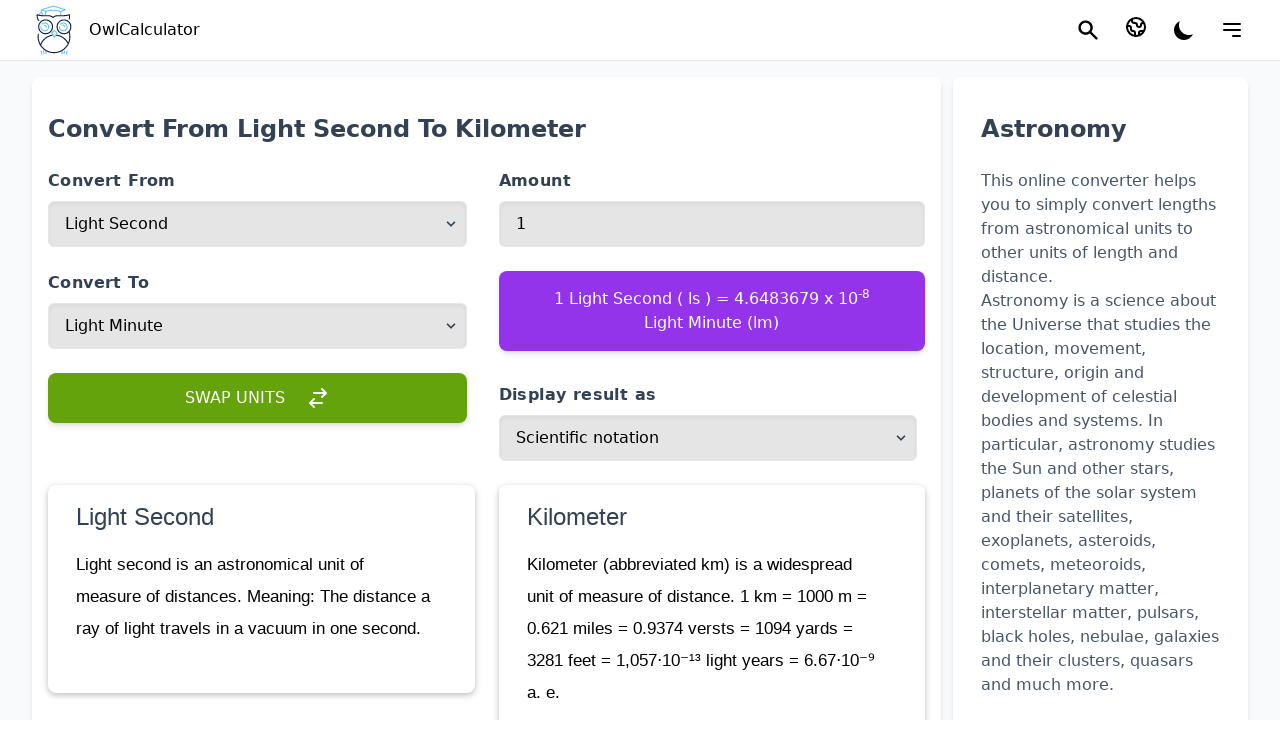

--- FILE ---
content_type: text/html; charset=UTF-8
request_url: https://owlcalculator.com/astronomy/light-second/kilometer
body_size: 49760
content:
<!DOCTYPE html>
<html lang="en">
<head>
    <meta charset="utf-8">
    <meta name="viewport" content="width=device-width, initial-scale=1.0">
    <meta name="author" content="OwlCalculator">
    <!-- CSRF Token -->
    <meta name="csrf-token" content="2Hkv9uwnbKRXiOFpe22el7CHck6Y5msQ6JWt5Jvp">
    <link rel="shortcut icon" href="https://owlcalculator.com/favicon.ico" type="image/x-icon">
        <title>Convert From Light Second To Kilometer</title>
    <meta name="description" content="Light Second : Astronomical unit of measure of distances. Meaning... Kilometer : Kilometer is a unit of length equal to one thousan...">
            <meta name="keywords" content="convert from Light Second to Kilometer, conversion of Light Second to Kilometer, Light Second to Kilometer, Light Second into Kilometer, Light Second in Kilometer, conversion from Light Second to Kilometer, ls to km">
        <meta property="og:type" content="website"/>
    <meta property="og:title" content="Convert From Light Second To Kilometer"/>
    <meta property="og:description" content="Light Second : Astronomical unit of measure of distances. Meaning... Kilometer : Kilometer is a unit of length equal to one thousan..."/>
    <meta property="og:image" content="https://owlcalculator.com/images/logo-black.png"/>
    <meta property="og:url" content="https://owlcalculator.com/astronomy/light-second/kilometer"/>
    <link rel="canonical" href="https://owlcalculator.com/astronomy/light-second/kilometer"/>
                                        <link rel="alternate" hreflang="x-default"
                      href="https://owlcalculator.com/astronomy/light-second/kilometer"/>
                <link rel="alternate" hreflang="en"
                      href="https://owlcalculator.com/astronomy/light-second/kilometer"/>
                                                                                <link rel="alternate" hreflang="ru"
                        href="https://owlcalculator.ru/astronomiya/svetovaya-sekunda/kilometr"/>
                                                                                                                                                                    <!-- Google tag (gtag.js) -->
    <script async src="https://www.googletagmanager.com/gtag/js?id=G-CQQBT71LFY"></script>
    <script>
        window.dataLayer = window.dataLayer || [];
        function gtag(){dataLayer.push(arguments);}
        gtag('js', new Date());

        gtag('config', 'G-CQQBT71LFY');
    </script>
    <script async src="https://pagead2.googlesyndication.com/pagead/js/adsbygoogle.js?client=ca-pub-3360812019284175"
    crossorigin="anonymous"></script>
    <script>
        function loadAd() {
            (adsbygoogle = window.adsbygoogle || []).push({});
        }
    </script>
            <link rel="preload" as="style" href="https://owlcalculator.com/build/assets/app.4b820145.css" /><link rel="stylesheet" href="https://owlcalculator.com/build/assets/app.4b820145.css" />        
    <script defer src="https://unpkg.com/alpinejs@3.10.5/dist/cdn.min.js"></script>

</head>
<body>
<div id="contApp" style="display: none;" class="h-full bg-gray-50 dark:bg-gray-900">
    <div x-data="{sidebar:false}" class="sticky top-0 z-30">
    <header class="w-full backdrop-blur flex-none transition-colors duration-500 border-b border-slate-90 dark:border-slate-50 bg-white/95 supports-backdrop-blur:bg-white/60 dark:bg-transparent">
        <div class="flex relative items-center h-full px-1 mx-auto max-w-7xl sm:px-3 lg:px-6">
            <div class="flex items-center flex-1 justify-between lg:justify-start">
                <a class="font-medium" href="https://owlcalculator.com" title="OwlCalculator.com">
                    <svg xmlns="http://www.w3.org/2000/svg" xmlns:xlink="http://www.w3.org/1999/xlink" width="60" height="60" class="inline-block" viewBox="0, 0, 400,399.86459038591744">
                        <g>
                            <path d="M194.750 36.707 C 194.383 36.798,193.708 37.002,193.250 37.160 C 192.792 37.318,191.742 37.657,190.917 37.913 C 190.092 38.169,189.004 38.508,188.500 38.666 C 187.996 38.825,187.021 39.125,186.333 39.335 C 185.646 39.544,184.558 39.883,183.917 40.088 C 183.275 40.294,182.243 40.618,181.623 40.808 C 181.003 40.999,180.028 41.304,179.456 41.484 C 178.885 41.665,177.292 42.162,175.917 42.588 C 172.611 43.611,171.483 43.964,170.083 44.412 C 169.442 44.617,168.354 44.956,167.667 45.165 C 166.979 45.375,166.004 45.680,165.500 45.844 C 164.996 46.008,163.908 46.343,163.083 46.587 C 162.258 46.831,161.208 47.162,160.750 47.322 C 159.063 47.910,157.681 48.333,157.449 48.333 C 157.318 48.333,156.845 48.476,156.397 48.649 C 155.950 48.823,154.908 49.169,154.083 49.419 C 153.258 49.668,152.171 50.005,151.667 50.167 C 151.162 50.328,150.075 50.667,149.250 50.920 C 148.425 51.172,147.337 51.510,146.833 51.670 C 146.329 51.830,145.429 52.113,144.833 52.298 C 144.237 52.483,142.625 52.986,141.250 53.415 C 139.875 53.845,138.282 54.342,137.710 54.521 C 135.459 55.222,134.495 55.525,132.250 56.233 C 128.848 57.308,124.461 58.678,121.710 59.525 C 121.090 59.716,120.058 60.040,119.417 60.245 C 118.775 60.450,117.688 60.791,117.000 61.002 C 112.809 62.288,112.467 62.474,111.742 63.869 L 111.333 64.656 111.333 72.710 L 111.333 80.765 110.208 81.287 C 108.378 82.138,105.500 84.306,105.500 84.834 C 105.500 84.919,105.354 85.066,105.176 85.161 C 104.894 85.312,103.604 87.250,102.786 88.750 C 101.772 90.611,100.444 94.857,100.251 96.859 L 100.144 97.968 101.280 98.224 C 102.324 98.459,105.237 99.008,106.686 99.242 C 107.329 99.347,107.492 99.026,107.498 97.645 C 107.499 97.405,107.719 96.505,107.986 95.645 C 111.873 83.146,119.853 85.796,121.934 100.277 L 122.010 100.804 123.380 100.897 C 124.133 100.949,125.744 101.035,126.958 101.089 L 129.167 101.189 129.166 100.053 C 129.166 99.428,129.050 98.279,128.907 97.500 C 128.765 96.721,128.585 95.664,128.507 95.152 C 128.162 92.873,125.700 86.978,124.975 86.694 C 124.897 86.664,124.833 86.566,124.833 86.476 C 124.833 86.017,121.448 82.561,120.791 82.350 C 120.677 82.314,120.396 82.138,120.167 81.960 C 119.938 81.782,119.506 81.535,119.208 81.410 L 118.667 81.184 118.667 75.859 L 118.667 70.535 119.208 70.663 C 119.506 70.734,120.200 70.944,120.750 71.131 C 121.300 71.317,122.725 71.775,123.917 72.149 C 128.357 73.542,128.936 73.726,129.750 74.001 C 130.208 74.156,131.108 74.444,131.750 74.641 C 132.392 74.838,133.929 75.326,135.167 75.724 C 137.885 76.600,139.593 77.121,140.208 77.264 L 140.667 77.369 140.667 89.268 L 140.667 101.167 144.332 101.167 L 147.998 101.167 148.041 89.893 L 148.083 78.620 149.000 78.316 C 156.451 75.844,167.905 73.577,178.000 72.576 C 183.785 72.002,197.560 71.863,202.433 72.330 C 203.249 72.408,204.892 72.557,206.083 72.661 C 212.676 73.237,222.896 75.065,229.417 76.836 C 231.879 77.505,233.785 78.046,234.667 78.328 C 235.171 78.489,236.146 78.794,236.833 79.005 C 237.521 79.216,238.533 79.551,239.083 79.749 C 239.633 79.946,240.308 80.179,240.583 80.266 L 241.083 80.425 241.126 90.796 L 241.169 101.167 244.835 101.167 L 248.500 101.167 248.500 90.283 L 248.500 79.400 249.208 79.056 C 249.598 78.866,250.179 78.655,250.500 78.586 C 250.821 78.518,251.158 78.403,251.250 78.331 C 251.342 78.259,251.792 78.084,252.250 77.941 C 252.708 77.798,253.608 77.482,254.250 77.239 C 254.892 76.996,255.717 76.706,256.083 76.594 C 256.450 76.482,256.975 76.295,257.250 76.179 C 257.525 76.063,258.050 75.870,258.417 75.750 C 258.783 75.630,260.058 75.180,261.250 74.748 C 262.442 74.317,263.717 73.865,264.083 73.743 C 264.450 73.621,265.387 73.285,266.167 72.996 C 266.946 72.707,267.996 72.334,268.500 72.166 C 269.004 71.998,269.904 71.675,270.500 71.449 C 271.096 71.223,271.846 70.946,272.167 70.833 C 272.487 70.719,273.126 70.486,273.587 70.313 C 274.047 70.141,274.513 70.000,274.624 70.000 C 274.734 70.000,275.145 69.859,275.537 69.687 C 275.929 69.515,276.619 69.251,277.071 69.101 C 279.478 68.299,280.572 66.142,279.654 64.007 C 279.055 62.616,278.356 62.223,274.250 60.975 C 273.608 60.780,272.671 60.488,272.167 60.325 C 271.662 60.163,270.575 59.825,269.750 59.575 C 268.925 59.324,267.875 58.991,267.417 58.833 C 266.958 58.676,265.796 58.302,264.833 58.002 C 263.871 57.702,262.783 57.358,262.417 57.237 C 262.050 57.116,260.625 56.668,259.250 56.242 C 257.875 55.816,256.337 55.333,255.833 55.167 C 255.329 55.002,254.354 54.698,253.667 54.491 C 252.979 54.285,252.042 53.984,251.583 53.824 C 251.125 53.663,250.075 53.330,249.250 53.085 C 247.520 52.570,245.974 52.082,244.667 51.638 C 244.162 51.467,243.563 51.292,243.333 51.249 C 243.104 51.206,242.542 51.031,242.083 50.861 C 241.625 50.690,240.725 50.390,240.083 50.193 C 239.442 49.996,237.829 49.492,236.500 49.072 C 235.171 48.653,233.146 48.013,232.000 47.651 C 230.854 47.289,229.317 46.804,228.583 46.572 C 227.850 46.341,226.725 45.993,226.083 45.800 C 225.442 45.607,224.542 45.323,224.083 45.168 C 223.625 45.013,222.575 44.677,221.750 44.421 C 220.925 44.165,219.838 43.822,219.333 43.660 C 218.829 43.498,217.929 43.216,217.333 43.032 C 216.737 42.849,215.162 42.352,213.833 41.927 C 212.504 41.503,210.929 41.006,210.333 40.822 C 209.737 40.639,208.200 40.154,206.917 39.744 C 205.633 39.335,204.058 38.841,203.417 38.646 C 202.775 38.452,201.762 38.121,201.167 37.911 C 200.571 37.702,199.896 37.495,199.667 37.452 C 199.438 37.408,198.912 37.258,198.500 37.117 C 196.508 36.438,196.042 36.387,194.750 36.707 M197.333 44.362 C 197.929 44.561,198.904 44.888,199.500 45.090 C 200.096 45.291,201.146 45.624,201.833 45.830 C 202.521 46.036,203.496 46.340,204.000 46.505 C 204.504 46.671,206.042 47.157,207.417 47.585 C 208.792 48.013,210.329 48.497,210.833 48.659 C 211.338 48.822,212.425 49.164,213.250 49.419 C 214.075 49.675,215.116 50.022,215.564 50.192 C 216.012 50.361,216.482 50.500,216.609 50.500 C 216.737 50.500,217.833 50.829,219.045 51.231 C 220.258 51.633,222.262 52.275,223.500 52.658 C 224.737 53.041,226.275 53.526,226.917 53.736 C 228.389 54.217,229.902 54.691,231.500 55.174 C 232.188 55.381,233.125 55.681,233.583 55.840 C 234.042 55.999,235.092 56.334,235.917 56.584 C 236.742 56.835,237.829 57.170,238.333 57.330 C 238.838 57.491,239.925 57.831,240.750 58.087 C 241.575 58.343,242.625 58.679,243.083 58.834 C 243.542 58.989,244.479 59.285,245.167 59.491 C 245.854 59.698,246.942 60.042,247.583 60.255 C 248.225 60.469,249.762 60.955,251.000 61.337 C 252.237 61.718,253.775 62.202,254.417 62.412 C 255.675 62.825,257.026 63.245,259.000 63.839 C 259.688 64.046,260.625 64.358,261.083 64.533 C 261.542 64.707,262.217 64.918,262.585 65.000 C 262.952 65.083,263.552 65.276,263.918 65.431 L 264.583 65.712 263.833 66.037 C 263.421 66.216,262.933 66.392,262.750 66.429 C 262.567 66.466,262.023 66.647,261.542 66.831 C 260.306 67.305,256.984 68.495,255.000 69.175 C 254.679 69.285,254.096 69.516,253.704 69.688 C 253.312 69.859,252.877 70.000,252.737 70.000 C 252.598 70.000,252.173 70.150,251.794 70.333 C 251.415 70.517,250.987 70.667,250.844 70.668 C 250.700 70.669,250.182 70.857,249.692 71.085 C 249.201 71.313,248.688 71.500,248.550 71.500 C 248.413 71.500,248.064 71.611,247.775 71.747 C 247.486 71.883,246.912 72.104,246.500 72.237 C 245.112 72.686,243.837 73.148,243.562 73.302 C 243.370 73.409,242.807 73.281,241.686 72.877 C 240.804 72.558,239.821 72.240,239.500 72.168 C 239.179 72.097,238.579 71.923,238.167 71.781 C 237.059 71.400,234.932 70.755,233.417 70.340 C 232.683 70.139,231.671 69.856,231.167 69.710 C 230.662 69.564,229.950 69.392,229.583 69.327 C 229.217 69.261,228.317 69.053,227.583 68.863 C 224.988 68.192,217.319 66.685,215.167 66.423 C 214.754 66.372,213.329 66.184,212.000 66.005 C 199.588 64.330,184.080 64.303,172.000 65.934 C 170.946 66.077,169.502 66.257,168.792 66.335 C 168.083 66.413,166.658 66.639,165.626 66.836 C 164.594 67.033,162.962 67.344,162.000 67.526 C 160.109 67.884,157.632 68.413,156.167 68.773 C 154.175 69.262,153.704 69.379,152.500 69.689 C 150.639 70.167,148.911 70.655,147.419 71.124 L 146.087 71.542 144.669 71.078 C 143.888 70.823,142.875 70.485,142.417 70.327 C 141.958 70.170,141.058 69.881,140.417 69.686 C 139.775 69.491,138.313 69.032,137.167 68.665 C 136.021 68.298,134.446 67.802,133.667 67.563 C 132.887 67.323,131.744 66.950,131.125 66.734 C 130.506 66.517,130.000 66.371,130.000 66.408 C 130.000 66.445,129.536 66.293,128.968 66.071 C 128.401 65.849,127.786 65.667,127.602 65.667 C 126.961 65.667,127.585 65.382,129.583 64.761 C 130.683 64.420,132.051 63.994,132.623 63.815 C 133.195 63.635,134.170 63.333,134.790 63.142 C 135.410 62.952,136.329 62.648,136.833 62.467 C 137.337 62.287,138.012 62.079,138.333 62.005 C 138.654 61.932,139.292 61.744,139.750 61.587 C 141.799 60.887,142.118 60.788,142.681 60.675 C 143.009 60.609,143.684 60.401,144.181 60.213 C 144.677 60.025,145.646 59.703,146.333 59.496 C 147.021 59.290,147.996 58.991,148.500 58.833 C 149.004 58.675,150.092 58.336,150.917 58.081 C 151.742 57.825,152.783 57.478,153.231 57.308 C 153.678 57.139,154.178 57.000,154.342 57.000 C 154.505 57.000,154.989 56.850,155.417 56.667 C 155.844 56.483,156.328 56.333,156.492 56.333 C 156.655 56.333,157.155 56.190,157.603 56.015 C 158.050 55.839,159.092 55.495,159.917 55.248 C 161.891 54.660,163.324 54.216,164.750 53.752 C 166.181 53.286,167.547 52.862,169.833 52.174 C 170.796 51.884,171.830 51.539,172.131 51.407 C 172.432 51.275,172.807 51.163,172.964 51.159 C 173.121 51.155,173.550 51.038,173.917 50.898 C 174.283 50.758,174.883 50.573,175.250 50.486 C 175.617 50.399,176.179 50.228,176.500 50.106 C 176.821 49.983,177.758 49.674,178.583 49.419 C 179.408 49.164,180.496 48.824,181.000 48.664 C 181.504 48.504,182.592 48.168,183.417 47.919 C 184.242 47.669,185.283 47.323,185.731 47.149 C 186.178 46.976,186.674 46.833,186.833 46.833 C 186.992 46.833,187.488 46.694,187.936 46.524 C 188.384 46.354,189.313 46.050,190.000 45.847 C 190.688 45.645,191.588 45.363,192.000 45.220 C 192.412 45.076,193.200 44.828,193.750 44.668 C 194.300 44.508,194.938 44.297,195.167 44.199 C 195.784 43.936,196.137 43.962,197.333 44.362 M134.750 149.507 C 132.298 149.902,129.306 150.642,128.000 151.176 C 127.587 151.345,127.063 151.534,126.833 151.597 C 126.604 151.659,126.218 151.851,125.974 152.022 C 125.731 152.193,125.467 152.333,125.388 152.333 C 125.198 152.333,122.258 153.912,121.935 154.188 C 121.833 154.275,121.263 154.690,120.667 155.111 C 119.454 155.968,119.527 155.903,117.293 158.111 C 115.569 159.815,115.335 160.240,115.335 161.667 C 115.335 163.261,115.882 164.181,117.268 164.917 C 118.968 165.821,120.172 165.452,122.426 163.337 C 123.888 161.965,124.692 161.266,125.209 160.917 C 126.755 159.870,127.510 159.425,128.692 158.862 C 138.144 154.354,149.430 156.974,155.850 165.167 C 156.389 165.854,156.889 166.492,156.961 166.583 C 157.211 166.900,158.070 168.419,158.421 169.167 C 159.294 171.024,159.542 171.610,159.609 171.982 C 159.649 172.201,159.797 172.651,159.938 172.982 C 161.043 175.574,160.989 182.274,159.837 185.538 C 159.652 186.062,159.500 186.567,159.500 186.658 C 159.500 186.988,157.453 191.071,157.156 191.333 C 157.104 191.379,156.812 191.792,156.506 192.250 C 156.201 192.708,155.809 193.233,155.635 193.417 C 155.460 193.600,154.961 194.135,154.524 194.605 C 153.599 195.603,152.066 196.903,151.000 197.594 C 150.587 197.861,150.212 198.126,150.167 198.183 C 149.708 198.747,145.614 200.446,143.333 201.019 C 141.077 201.586,135.039 201.591,133.333 201.029 C 132.737 200.832,132.132 200.670,131.987 200.669 C 131.386 200.664,126.969 198.634,126.320 198.064 C 126.175 197.937,125.975 197.833,125.876 197.833 C 125.776 197.833,125.669 197.777,125.639 197.708 C 125.608 197.640,125.283 197.360,124.917 197.087 C 122.619 195.375,120.143 192.641,119.009 190.562 C 117.892 188.516,117.667 188.076,117.667 187.945 C 117.667 187.866,117.555 187.564,117.419 187.275 C 116.642 185.629,115.853 181.673,115.834 179.333 C 115.800 175.023,110.067 173.926,108.742 177.976 C 108.132 179.840,108.954 185.376,110.491 189.750 C 111.162 191.661,113.735 196.324,114.492 197.000 C 114.543 197.046,114.809 197.383,115.082 197.750 C 116.544 199.712,119.796 202.631,122.250 204.182 C 123.964 205.266,124.575 205.590,126.750 206.574 C 132.698 209.262,141.476 209.546,148.083 207.265 C 150.717 206.356,154.905 204.201,155.139 203.635 C 155.169 203.561,155.267 203.500,155.357 203.500 C 155.934 203.500,160.312 199.459,161.585 197.750 C 161.858 197.383,162.120 197.046,162.168 197.000 C 162.216 196.954,162.553 196.467,162.919 195.917 C 163.284 195.367,163.621 194.879,163.667 194.833 C 163.834 194.666,165.156 192.103,165.687 190.917 C 167.729 186.357,168.642 179.385,167.794 174.833 C 167.649 174.054,167.487 173.108,167.434 172.732 C 167.307 171.832,166.082 168.084,165.662 167.311 C 165.481 166.977,165.333 166.628,165.333 166.535 C 165.333 166.442,165.060 165.889,164.727 165.308 C 164.393 164.726,164.036 164.100,163.933 163.917 C 163.506 163.160,162.426 161.549,162.019 161.061 C 161.780 160.774,161.321 160.216,161.000 159.821 C 159.999 158.588,157.159 155.833,156.889 155.833 C 156.811 155.833,156.653 155.683,156.539 155.500 C 156.424 155.317,156.255 155.167,156.163 155.167 C 156.070 155.167,155.543 154.838,154.992 154.437 C 154.440 154.035,153.637 153.529,153.207 153.312 C 152.777 153.095,152.329 152.828,152.212 152.719 C 152.094 152.611,151.830 152.474,151.624 152.416 C 151.418 152.358,150.912 152.135,150.500 151.921 C 147.686 150.458,142.237 149.324,138.167 149.354 C 136.746 149.364,135.208 149.433,134.750 149.507 M258.333 149.444 C 254.041 150.119,251.320 150.927,248.277 152.431 C 246.496 153.311,244.000 154.823,244.000 155.023 C 244.000 155.102,243.915 155.167,243.812 155.167 C 243.285 155.167,239.533 158.745,238.832 159.917 C 237.565 162.035,239.128 165.093,241.585 165.298 C 243.062 165.422,243.683 165.134,245.293 163.579 C 248.041 160.925,248.825 160.367,251.917 158.866 C 256.939 156.428,263.981 155.936,268.229 157.728 C 268.584 157.878,268.977 158.000,269.103 158.000 C 269.801 158.000,274.833 160.843,275.217 161.454 C 275.290 161.571,275.432 161.667,275.531 161.667 C 276.319 161.667,280.224 166.459,281.507 169.000 C 283.721 173.386,284.561 179.568,283.489 183.583 C 283.293 184.317,283.078 185.183,283.011 185.509 C 282.944 185.836,282.765 186.353,282.612 186.660 C 282.459 186.967,282.333 187.281,282.333 187.358 C 282.333 187.508,281.292 189.691,280.953 190.252 C 279.898 191.998,279.999 191.857,278.519 193.641 C 272.134 201.335,261.051 203.717,251.810 199.380 C 251.201 199.095,250.653 198.780,250.592 198.681 C 250.531 198.581,250.341 198.500,250.171 198.500 C 250.000 198.500,249.836 198.436,249.806 198.358 C 249.775 198.280,249.420 197.999,249.017 197.733 C 247.860 196.971,247.825 196.945,247.188 196.390 C 245.174 194.637,244.053 193.390,242.800 191.510 C 240.428 187.950,239.000 183.475,239.000 179.605 C 239.000 175.954,235.582 174.167,232.852 176.390 C 230.801 178.061,231.982 187.498,234.877 192.583 C 234.982 192.767,235.186 193.142,235.332 193.417 C 236.219 195.096,238.064 197.712,239.166 198.855 C 239.487 199.188,239.982 199.713,240.265 200.022 C 240.548 200.331,241.148 200.903,241.598 201.294 C 242.048 201.685,242.567 202.143,242.750 202.313 C 243.222 202.751,246.251 204.813,246.614 204.945 C 246.781 205.005,247.104 205.177,247.333 205.327 C 248.329 205.977,252.402 207.611,253.583 207.834 C 253.950 207.903,254.700 208.074,255.250 208.213 C 258.435 209.021,265.341 208.955,268.445 208.087 C 271.786 207.153,275.606 205.570,276.947 204.564 C 277.239 204.346,277.523 204.167,277.579 204.167 C 277.752 204.167,278.849 203.366,280.500 202.034 C 281.741 201.033,284.496 198.198,285.167 197.232 C 285.991 196.045,287.333 193.990,287.333 193.915 C 287.333 193.866,287.506 193.547,287.717 193.205 C 291.279 187.430,292.217 176.985,289.809 169.917 C 287.945 164.442,285.346 160.486,281.154 156.740 C 280.198 155.885,278.353 154.500,278.171 154.500 C 278.077 154.500,278.000 154.438,278.000 154.361 C 278.000 154.285,277.795 154.117,277.544 153.986 C 277.293 153.856,276.636 153.481,276.085 153.153 C 275.145 152.593,273.559 151.852,271.833 151.167 C 268.363 149.790,261.615 148.928,258.333 149.444 M256.924 163.955 C 254.478 164.576,253.484 168.089,255.221 169.969 C 256.092 170.911,256.520 171.036,258.808 171.017 C 261.430 170.995,264.017 171.725,265.155 172.808 C 265.315 172.959,265.607 173.193,265.805 173.328 C 266.901 174.073,268.473 176.673,268.830 178.333 C 269.556 181.710,271.376 183.013,273.982 182.022 C 276.360 181.119,276.872 178.647,275.472 174.833 C 274.753 172.876,272.964 169.816,272.415 169.606 C 272.279 169.553,272.162 169.414,272.155 169.297 C 272.142 169.045,270.007 167.150,269.167 166.644 C 268.846 166.451,268.558 166.227,268.528 166.147 C 268.497 166.066,268.328 166.000,268.153 166.000 C 267.977 166.000,267.833 165.934,267.833 165.854 C 267.833 165.773,267.590 165.616,267.292 165.504 C 266.994 165.392,266.484 165.162,266.159 164.992 C 265.834 164.822,265.272 164.613,264.909 164.526 C 264.547 164.440,263.803 164.249,263.257 164.101 C 262.296 163.842,257.779 163.738,256.924 163.955 M134.537 165.745 C 132.353 166.427,131.355 168.370,132.087 170.517 C 132.678 172.254,133.776 172.844,136.374 172.826 C 141.711 172.787,145.838 175.980,146.499 180.659 C 147.215 185.726,154.310 184.835,153.785 179.745 C 153.557 177.536,151.202 172.173,150.323 171.861 C 150.237 171.831,150.167 171.730,150.167 171.638 C 150.167 171.015,146.604 168.154,144.667 167.221 C 141.503 165.697,136.858 165.020,134.537 165.745 M200.584 199.956 C 200.055 200.090,198.555 201.470,191.565 208.250 C 190.903 208.892,189.034 210.692,187.411 212.250 C 179.338 220.001,179.536 219.526,182.385 224.250 C 183.103 225.442,183.798 226.535,183.929 226.680 C 184.060 226.825,184.167 226.992,184.167 227.053 C 184.167 227.114,184.504 227.690,184.917 228.333 C 185.329 228.977,185.667 229.566,185.667 229.643 C 185.667 229.719,185.817 229.917,186.000 230.083 C 186.183 230.249,186.333 230.480,186.333 230.596 C 186.333 230.713,186.544 231.020,186.802 231.279 C 187.060 231.538,187.614 232.313,188.033 233.000 C 188.452 233.688,189.100 234.737,189.474 235.333 C 190.673 237.248,191.034 237.864,191.068 238.059 C 191.110 238.299,191.677 239.388,191.818 239.500 C 191.876 239.546,192.017 239.771,192.131 240.000 C 192.245 240.229,192.561 240.754,192.833 241.167 C 193.105 241.579,193.380 242.029,193.444 242.167 C 193.561 242.416,194.776 244.342,195.360 245.202 C 195.529 245.450,195.667 245.696,195.667 245.749 C 195.667 245.801,196.017 246.385,196.444 247.047 C 196.872 247.709,197.547 248.754,197.944 249.370 C 198.342 249.985,198.667 250.533,198.667 250.587 C 198.667 250.756,199.577 251.833,199.720 251.833 C 199.796 251.833,199.963 251.939,200.093 252.069 C 200.412 252.388,201.799 252.669,202.505 252.558 C 203.697 252.370,204.551 251.666,205.583 250.017 C 205.675 249.871,205.900 249.527,206.083 249.253 C 206.417 248.754,206.673 248.311,207.117 247.462 C 207.247 247.211,207.429 246.960,207.521 246.904 C 207.612 246.847,207.755 246.639,207.839 246.442 C 207.922 246.245,208.440 245.371,208.990 244.500 C 209.540 243.629,210.232 242.504,210.529 242.000 C 210.825 241.496,211.165 240.984,211.284 240.863 C 211.403 240.742,211.500 240.562,211.500 240.462 C 211.500 240.363,211.688 240.036,211.917 239.735 C 212.146 239.435,212.333 239.150,212.333 239.102 C 212.333 239.054,212.521 238.739,212.750 238.401 C 212.979 238.063,213.167 237.692,213.167 237.575 C 213.167 237.260,216.994 231.157,217.533 230.612 C 217.790 230.353,218.000 230.067,218.000 229.976 C 218.000 229.885,218.169 229.572,218.375 229.281 C 218.787 228.698,218.881 228.550,219.757 227.083 C 220.086 226.533,220.574 225.746,220.841 225.333 C 221.109 224.921,221.422 224.396,221.538 224.167 C 221.653 223.938,221.806 223.675,221.878 223.583 C 223.928 220.967,223.700 219.208,220.972 216.583 C 220.114 215.758,217.734 213.471,215.681 211.500 C 213.629 209.529,211.144 207.129,210.158 206.167 C 203.356 199.524,203.058 199.331,200.584 199.956 M203.106 209.597 C 206.793 213.135,211.806 217.970,213.230 219.362 L 214.880 220.974 214.434 221.696 C 214.189 222.092,213.658 222.942,213.255 223.583 C 212.851 224.225,212.396 224.990,212.245 225.284 C 212.093 225.578,211.864 225.906,211.735 226.013 C 211.606 226.120,211.500 226.277,211.500 226.362 C 211.500 226.447,211.200 226.968,210.833 227.520 C 210.467 228.072,210.167 228.563,210.167 228.611 C 210.167 228.659,209.998 228.934,209.792 229.221 C 209.380 229.794,209.264 229.977,208.707 230.936 C 208.499 231.292,208.237 231.731,208.123 231.911 C 208.010 232.091,207.611 232.729,207.238 233.328 C 206.864 233.927,206.415 234.642,206.240 234.917 C 205.663 235.821,205.587 235.948,205.186 236.686 C 204.967 237.088,204.737 237.454,204.675 237.500 C 204.612 237.546,204.308 238.033,203.997 238.583 C 203.687 239.133,203.149 239.996,202.800 240.500 C 202.452 241.004,202.167 241.517,202.167 241.639 C 202.167 241.995,201.803 241.775,201.511 241.241 C 201.278 240.816,200.565 239.651,199.877 238.574 C 199.763 238.396,199.522 237.977,199.341 237.642 C 199.159 237.308,198.915 236.932,198.797 236.806 C 198.680 236.680,198.443 236.316,198.271 235.997 C 197.912 235.333,196.636 233.292,196.500 233.167 C 196.451 233.121,196.315 232.896,196.198 232.667 C 195.902 232.082,196.040 232.308,193.049 227.535 C 192.664 226.920,192.193 226.154,192.003 225.833 C 191.813 225.512,191.325 224.725,190.919 224.083 C 190.250 223.025,189.773 222.238,189.219 221.278 C 189.038 220.965,189.234 220.731,191.467 218.593 C 192.813 217.304,194.693 215.481,195.646 214.542 C 196.599 213.602,197.398 212.833,197.421 212.833 C 197.445 212.833,198.458 211.858,199.673 210.667 C 200.888 209.475,201.900 208.500,201.922 208.500 C 201.945 208.500,202.477 208.994,203.106 209.597 M127.067 335.311 C 125.130 336.733,125.035 337.464,126.178 342.167 C 126.278 342.579,126.497 343.479,126.664 344.167 C 127.118 346.032,127.811 348.761,128.176 350.121 C 128.354 350.784,128.500 351.468,128.500 351.642 C 128.500 351.816,128.617 352.286,128.760 352.687 C 128.903 353.088,129.089 353.792,129.174 354.250 C 129.345 355.173,129.875 357.254,130.299 358.667 C 131.161 361.542,134.807 362.170,136.734 359.776 C 137.404 358.944,137.453 356.931,136.858 354.667 C 135.647 350.060,135.392 349.057,135.079 347.667 C 134.829 346.558,134.430 344.930,133.913 342.917 C 133.043 339.528,132.847 338.723,132.758 338.167 C 132.304 335.350,129.161 333.773,127.067 335.311 M112.625 336.953 C 111.046 337.192,109.969 339.428,110.394 341.583 C 110.648 342.872,110.747 343.279,112.324 349.500 C 112.498 350.188,112.800 351.425,112.996 352.250 C 113.192 353.075,113.542 354.500,113.774 355.417 C 114.622 358.764,114.824 359.595,114.931 360.167 C 115.711 364.321,121.752 364.335,122.119 360.183 C 122.229 358.934,121.849 357.124,120.182 350.962 C 119.990 350.253,119.833 349.558,119.833 349.417 C 119.833 349.275,119.677 348.580,119.485 347.871 C 118.705 344.990,117.837 341.507,117.635 340.452 C 117.098 337.641,115.491 336.519,112.625 336.953 M141.164 337.724 C 140.884 337.942,140.331 339.406,140.333 339.927 C 140.334 340.343,140.939 342.909,141.824 346.250 C 142.018 346.983,142.209 347.771,142.249 348.000 C 142.288 348.229,142.469 348.979,142.649 349.667 C 142.830 350.354,143.142 351.629,143.342 352.500 C 143.542 353.371,143.847 354.582,144.019 355.193 C 144.192 355.803,144.333 356.417,144.333 356.559 C 144.333 357.358,145.238 359.625,145.783 360.191 C 147.955 362.449,152.000 360.854,152.000 357.739 C 152.000 356.964,151.871 356.329,151.229 353.951 C 151.011 353.145,150.833 352.374,150.833 352.239 C 150.833 352.104,150.686 351.451,150.507 350.788 C 150.328 350.126,150.024 348.946,149.833 348.167 C 149.642 347.387,149.329 346.188,149.137 345.500 C 148.945 344.813,148.721 343.848,148.639 343.358 C 148.356 341.663,148.198 341.463,146.308 340.406 C 145.359 339.876,144.021 339.092,143.333 338.664 C 141.496 337.521,141.450 337.501,141.164 337.724 M269.306 338.451 C 268.815 338.527,267.167 340.070,267.167 340.455 C 267.167 340.681,267.055 341.112,266.076 344.667 C 265.862 345.446,265.524 346.721,265.325 347.500 C 265.126 348.279,264.828 349.404,264.661 350.000 C 264.495 350.596,264.156 351.871,263.909 352.833 C 263.662 353.796,263.319 355.029,263.147 355.574 C 262.222 358.496,263.349 360.757,265.974 361.250 C 267.424 361.522,269.657 360.114,269.919 358.762 C 269.974 358.481,270.197 357.613,270.416 356.833 C 270.635 356.054,270.976 354.779,271.175 354.000 C 271.374 353.221,271.670 352.096,271.835 351.500 C 271.999 350.904,272.337 349.629,272.587 348.667 C 272.836 347.704,273.181 346.471,273.353 345.926 C 273.526 345.381,273.667 344.810,273.667 344.656 C 273.667 344.502,273.822 343.898,274.012 343.313 C 275.050 340.115,272.906 337.900,269.306 338.451 M286.096 338.570 C 285.021 338.971,283.833 340.663,283.833 341.793 C 283.833 341.967,283.646 342.660,283.417 343.333 C 283.188 344.007,283.000 344.698,283.000 344.869 C 283.000 345.040,282.860 345.646,282.688 346.215 C 282.516 346.784,282.212 347.887,282.012 348.667 C 281.219 351.759,280.810 353.285,280.574 354.031 C 278.978 359.080,280.688 362.164,284.480 361.076 C 286.290 360.556,286.544 360.131,287.759 355.583 C 288.004 354.667,288.346 353.435,288.519 352.847 C 288.692 352.259,288.833 351.664,288.833 351.525 C 288.833 351.387,288.979 350.781,289.157 350.178 C 289.335 349.576,289.665 348.408,289.891 347.583 C 290.117 346.758,290.478 345.446,290.693 344.667 C 291.765 340.778,290.801 338.574,287.952 338.400 C 287.142 338.350,286.537 338.406,286.096 338.570 M254.879 339.723 C 253.758 340.379,252.766 340.994,252.673 341.089 C 252.509 341.258,251.615 344.415,251.353 345.750 C 251.282 346.117,251.064 346.942,250.870 347.583 C 250.534 348.698,250.323 349.479,249.503 352.667 C 249.302 353.446,248.957 354.694,248.736 355.441 C 248.046 357.767,248.239 359.051,249.455 360.232 C 251.501 362.220,255.030 361.126,255.579 358.333 C 255.687 357.784,255.916 356.939,256.599 354.583 C 256.758 354.033,256.943 353.283,257.011 352.917 C 257.079 352.550,257.293 351.688,257.486 351.000 C 258.144 348.668,258.480 347.420,258.833 346.000 C 259.027 345.221,259.332 344.096,259.512 343.500 C 260.082 341.606,259.710 340.110,258.400 339.030 C 257.511 338.297,257.211 338.356,254.879 339.723 " stroke="none" fill="#6bc3eb" fill-rule="evenodd"></path>
                            <path d="M86.988 94.399 C 84.629 95.073,84.083 97.143,84.083 105.417 C 84.083 113.117,85.553 121.337,87.833 126.393 C 88.004 126.773,88.292 127.421,88.472 127.833 C 89.077 129.219,89.835 130.745,90.251 131.417 C 90.478 131.783,90.829 132.402,91.032 132.792 C 91.234 133.181,91.460 133.500,91.533 133.500 C 91.607 133.500,91.667 133.567,91.667 133.650 C 91.667 133.857,92.828 135.571,93.015 135.639 C 93.098 135.669,93.167 135.773,93.167 135.868 C 93.167 136.420,96.325 139.687,97.215 140.056 C 98.935 140.769,101.833 139.929,101.833 138.717 C 101.833 138.598,101.896 138.500,101.974 138.500 C 102.168 138.500,102.500 137.329,102.498 136.647 C 102.496 135.872,101.889 134.695,101.037 133.818 C 99.972 132.720,99.791 132.510,98.944 131.373 C 98.517 130.799,98.167 130.255,98.167 130.165 C 98.167 130.074,98.106 130.000,98.031 130.000 C 97.956 130.000,97.770 129.756,97.618 129.458 C 97.466 129.160,97.142 128.579,96.898 128.167 C 96.502 127.496,95.988 126.488,94.988 124.417 C 94.811 124.050,94.666 123.690,94.666 123.616 C 94.666 123.542,94.505 123.130,94.308 122.699 C 94.111 122.269,93.894 121.692,93.826 121.417 C 93.758 121.142,93.585 120.579,93.442 120.167 C 92.184 116.533,91.326 110.492,91.331 105.309 L 91.333 103.035 91.875 103.169 C 92.173 103.242,92.867 103.450,93.417 103.631 C 94.823 104.092,96.664 104.592,98.417 104.989 C 99.242 105.176,100.747 105.518,101.762 105.748 C 102.776 105.978,103.751 106.165,103.928 106.164 C 104.105 106.162,105.150 106.309,106.250 106.491 C 109.361 107.004,113.409 107.462,117.417 107.752 C 119.433 107.898,121.271 108.060,121.500 108.112 C 121.729 108.165,131.329 108.259,142.833 108.321 C 165.184 108.443,167.019 108.510,170.917 109.347 C 171.742 109.524,172.556 109.668,172.726 109.668 C 173.204 109.666,177.697 111.059,179.000 111.613 C 179.741 111.928,183.145 113.617,183.574 113.883 C 184.004 114.149,185.647 115.207,185.958 115.417 C 186.984 116.111,188.956 117.920,189.923 119.053 C 191.404 120.790,192.796 121.316,194.456 120.764 C 195.195 120.519,196.333 119.723,196.333 119.451 C 196.333 118.828,200.114 115.659,202.983 113.877 C 204.787 112.757,208.669 111.086,211.000 110.426 C 217.831 108.494,218.273 108.467,245.000 108.320 C 257.237 108.253,267.475 108.157,267.750 108.108 C 268.025 108.059,269.900 107.899,271.917 107.754 C 273.933 107.609,276.596 107.372,277.833 107.228 C 279.071 107.084,280.758 106.903,281.583 106.827 C 282.408 106.752,283.646 106.572,284.333 106.428 C 285.021 106.285,285.799 106.167,286.063 106.167 C 286.326 106.167,287.414 105.976,288.479 105.743 C 289.545 105.510,291.129 105.165,292.000 104.975 C 292.871 104.786,294.082 104.489,294.693 104.316 C 295.303 104.142,295.927 104.000,296.081 104.000 C 296.234 104.000,296.823 103.824,297.388 103.610 C 299.080 102.967,299.799 102.836,299.918 103.148 C 300.392 104.382,300.066 112.547,299.379 116.667 C 299.233 117.537,299.084 118.550,299.048 118.917 C 298.980 119.593,298.444 122.188,297.808 124.917 C 297.311 127.048,297.719 128.303,299.252 129.363 C 300.040 129.908,302.069 130.033,302.833 129.584 C 303.063 129.449,303.381 129.291,303.542 129.233 C 303.702 129.175,303.833 129.064,303.833 128.987 C 303.833 128.910,303.984 128.706,304.169 128.534 C 304.507 128.219,304.851 127.193,305.186 125.500 C 305.285 124.996,305.547 123.817,305.767 122.880 C 305.987 121.943,306.167 120.979,306.167 120.738 C 306.167 120.497,306.313 119.464,306.491 118.442 C 307.762 111.152,307.725 103.368,306.392 98.083 C 305.457 94.375,303.376 93.356,299.923 94.918 C 298.073 95.755,293.542 97.157,290.583 97.807 C 286.927 98.611,280.901 99.669,279.985 99.668 C 279.657 99.667,278.644 99.781,277.735 99.920 C 276.827 100.060,274.883 100.248,273.417 100.338 C 271.950 100.428,269.925 100.579,268.917 100.674 C 267.908 100.768,263.408 100.916,258.917 101.002 C 254.425 101.087,248.704 101.208,246.203 101.270 C 242.646 101.359,241.568 101.337,241.256 101.170 C 240.683 100.863,223.519 101.050,220.333 101.398 C 219.096 101.533,217.596 101.689,217.000 101.745 C 213.652 102.058,208.712 103.282,205.167 104.675 C 204.662 104.873,203.956 105.144,203.596 105.277 C 203.237 105.409,202.738 105.664,202.487 105.842 C 202.237 106.021,201.967 106.167,201.888 106.167 C 201.808 106.167,201.332 106.391,200.830 106.665 C 200.328 106.938,199.729 107.254,199.500 107.367 C 199.271 107.479,198.615 107.892,198.042 108.285 C 197.470 108.678,196.962 109.000,196.914 109.000 C 196.865 109.000,196.106 109.581,195.227 110.292 C 194.347 111.002,193.528 111.655,193.407 111.743 C 193.251 111.856,193.063 111.782,192.769 111.493 C 192.049 110.785,191.781 110.565,190.583 109.690 C 189.942 109.222,189.342 108.779,189.250 108.706 C 189.158 108.633,188.708 108.352,188.250 108.081 C 187.792 107.810,187.290 107.512,187.134 107.419 C 186.689 107.153,182.988 105.321,182.250 105.001 C 179.031 103.606,173.777 102.222,170.167 101.819 C 164.639 101.201,163.558 101.142,156.032 101.050 C 150.240 100.979,148.096 101.004,147.957 101.143 C 147.710 101.390,145.715 101.389,136.693 101.139 C 131.995 101.009,129.372 100.996,129.193 101.102 C 128.863 101.295,122.957 101.095,121.833 100.852 C 121.421 100.763,119.883 100.608,118.417 100.507 C 116.950 100.406,114.737 100.206,113.500 100.062 C 109.552 99.602,108.442 99.487,107.333 99.423 C 105.731 99.330,100.167 98.215,100.167 97.986 C 100.167 97.917,99.623 97.738,98.958 97.589 C 98.294 97.440,97.300 97.176,96.750 97.002 C 96.200 96.829,95.037 96.463,94.167 96.189 C 93.296 95.915,92.171 95.529,91.667 95.332 C 88.769 94.194,88.143 94.070,86.988 94.399 M138.583 129.330 C 138.125 129.403,136.925 129.586,135.917 129.736 C 134.908 129.886,133.558 130.149,132.917 130.320 C 132.275 130.492,131.375 130.725,130.917 130.839 C 128.652 131.401,127.022 131.963,124.417 133.082 C 123.164 133.620,119.895 135.264,119.696 135.454 C 119.575 135.571,119.409 135.667,119.327 135.667 C 119.197 135.667,116.704 137.185,116.250 137.541 C 115.317 138.272,113.786 139.333,113.665 139.333 C 113.581 139.333,113.431 139.483,113.333 139.667 C 113.235 139.850,113.045 140.000,112.911 140.000 C 112.777 140.000,112.667 140.064,112.667 140.142 C 112.667 140.220,112.235 140.624,111.708 141.040 C 110.311 142.142,107.892 144.570,106.410 146.359 C 105.699 147.215,105.016 147.977,104.892 148.050 C 104.768 148.123,104.667 148.286,104.667 148.411 C 104.667 148.536,104.605 148.664,104.530 148.694 C 104.345 148.770,102.146 151.925,101.820 152.583 C 101.729 152.767,101.402 153.329,101.093 153.833 C 100.538 154.740,99.357 157.048,98.706 158.500 C 97.694 160.760,97.500 161.224,97.500 161.392 C 97.500 161.494,97.358 161.953,97.185 162.413 C 94.326 170.008,93.660 182.049,95.681 189.611 C 95.856 190.267,96.000 190.933,96.000 191.089 C 96.000 191.484,96.948 194.409,97.848 196.794 C 98.485 198.480,100.219 202.058,101.097 203.500 C 101.405 204.004,101.709 204.529,101.775 204.667 C 101.930 204.994,102.720 206.226,102.843 206.333 C 102.896 206.379,103.191 206.792,103.498 207.250 C 103.990 207.983,104.460 208.618,104.999 209.281 C 105.087 209.390,105.510 209.915,105.938 210.448 C 107.524 212.424,110.242 215.142,112.219 216.729 C 112.752 217.157,113.277 217.582,113.386 217.675 C 113.992 218.190,115.557 219.333,115.655 219.333 C 115.719 219.333,115.916 219.465,116.094 219.625 C 116.433 219.932,117.574 220.690,118.000 220.892 C 118.138 220.957,118.662 221.262,119.167 221.569 C 120.848 222.594,126.242 225.167,126.710 225.167 C 126.820 225.167,127.287 225.310,127.747 225.484 C 129.209 226.040,131.239 226.671,131.557 226.669 C 131.727 226.668,132.364 226.808,132.974 226.981 C 139.465 228.819,150.917 228.466,158.083 226.207 C 160.838 225.339,162.422 224.789,162.575 224.647 C 162.662 224.566,162.827 224.500,162.942 224.500 C 163.056 224.500,163.848 224.173,164.700 223.773 C 165.553 223.373,166.362 222.994,166.500 222.930 C 166.637 222.866,167.125 222.597,167.583 222.331 C 168.042 222.066,168.642 221.729,168.917 221.583 C 170.309 220.844,174.000 218.346,174.000 218.142 C 174.000 218.064,174.083 218.000,174.185 218.000 C 174.287 218.000,174.530 217.855,174.727 217.679 C 174.923 217.502,175.646 216.885,176.333 216.308 C 178.335 214.627,181.330 211.540,182.583 209.866 C 182.675 209.743,182.881 209.519,183.042 209.368 C 183.202 209.216,183.333 209.000,183.333 208.888 C 183.333 208.775,183.433 208.623,183.555 208.550 C 183.743 208.436,184.881 206.890,185.416 206.020 C 185.508 205.872,185.751 205.511,185.958 205.219 C 186.164 204.928,186.333 204.634,186.333 204.566 C 186.333 204.498,186.437 204.325,186.563 204.180 C 186.689 204.035,187.072 203.392,187.414 202.750 C 187.756 202.108,188.092 201.508,188.162 201.417 C 188.231 201.325,188.642 200.425,189.074 199.417 C 189.506 198.408,190.041 197.188,190.263 196.705 C 190.485 196.221,190.667 195.735,190.667 195.625 C 190.667 195.514,190.808 195.047,190.980 194.587 C 191.346 193.608,191.950 191.598,192.058 191.000 C 192.099 190.771,192.282 189.983,192.465 189.250 C 193.832 183.759,193.831 173.560,192.464 168.083 C 192.281 167.350,192.073 166.450,192.003 166.083 C 191.849 165.286,191.426 163.896,190.987 162.747 C 190.811 162.287,190.667 161.820,190.667 161.710 C 190.667 161.599,190.489 161.113,190.271 160.630 C 190.053 160.146,189.671 159.262,189.422 158.667 C 188.691 156.918,186.996 153.649,186.563 153.154 C 186.437 153.009,186.333 152.835,186.333 152.767 C 186.333 152.700,186.146 152.399,185.917 152.098 C 185.688 151.798,185.500 151.477,185.500 151.385 C 185.500 151.293,185.350 151.083,185.167 150.917 C 184.983 150.751,184.833 150.514,184.833 150.391 C 184.833 150.268,184.777 150.167,184.708 150.166 C 184.640 150.166,184.370 149.829,184.110 149.416 C 183.849 149.004,183.568 148.667,183.485 148.667 C 183.401 148.667,183.333 148.579,183.333 148.472 C 183.333 148.365,183.224 148.159,183.090 148.014 C 182.956 147.869,182.058 146.850,181.094 145.750 C 178.974 143.330,179.340 143.695,176.917 141.576 C 175.817 140.614,174.798 139.716,174.653 139.580 C 174.507 139.444,174.301 139.333,174.194 139.333 C 174.087 139.333,174.000 139.265,174.000 139.182 C 174.000 139.099,173.663 138.817,173.250 138.557 C 172.838 138.296,172.500 138.027,172.500 137.958 C 172.500 137.890,172.399 137.833,172.276 137.833 C 172.153 137.833,171.916 137.683,171.750 137.500 C 171.584 137.317,171.373 137.167,171.282 137.167 C 171.190 137.167,170.883 136.992,170.599 136.779 C 170.315 136.566,169.971 136.338,169.833 136.271 C 169.696 136.205,169.283 135.968,168.917 135.744 C 168.550 135.521,167.950 135.188,167.583 135.005 C 167.217 134.821,166.804 134.596,166.667 134.506 C 166.219 134.209,163.152 132.833,162.940 132.833 C 162.826 132.833,162.662 132.766,162.575 132.683 C 162.426 132.542,159.809 131.570,159.083 131.386 C 158.900 131.340,158.300 131.169,157.750 131.006 C 156.323 130.582,153.210 129.898,151.167 129.559 C 149.240 129.240,140.172 129.074,138.583 129.330 M261.500 129.253 C 261.362 129.287,260.425 129.433,259.417 129.579 C 255.637 130.126,249.851 131.666,248.000 132.617 C 247.771 132.735,247.508 132.832,247.417 132.832 C 247.196 132.833,246.471 133.179,243.252 134.823 C 241.486 135.725,241.015 135.991,240.061 136.625 C 239.820 136.785,239.501 136.993,239.353 137.085 C 238.598 137.558,238.041 137.936,237.646 138.243 C 237.405 138.430,236.999 138.733,236.743 138.917 C 236.278 139.250,234.473 140.673,234.000 141.079 C 233.724 141.317,228.948 146.102,228.591 146.500 C 228.036 147.116,226.000 149.863,226.000 149.993 C 226.000 150.073,225.936 150.164,225.858 150.194 C 225.685 150.263,224.154 152.561,223.880 153.167 C 223.817 153.304,223.613 153.644,223.425 153.921 C 222.858 154.760,220.171 160.350,220.161 160.712 C 220.158 160.825,220.010 161.217,219.833 161.583 C 219.656 161.950,219.509 162.372,219.506 162.521 C 219.503 162.671,219.376 163.083,219.225 163.438 C 219.074 163.793,218.896 164.346,218.830 164.667 C 218.764 164.987,218.554 165.813,218.363 166.500 C 216.408 173.535,216.410 183.742,218.368 190.833 C 218.558 191.521,218.769 192.346,218.837 192.667 C 218.906 192.987,219.094 193.625,219.256 194.083 C 219.417 194.542,219.694 195.329,219.872 195.833 C 220.514 197.663,222.723 202.375,223.425 203.412 C 223.613 203.690,223.817 204.029,223.880 204.167 C 224.154 204.772,225.685 207.071,225.858 207.139 C 225.936 207.169,226.000 207.262,226.000 207.345 C 226.000 207.534,227.813 209.897,228.016 209.972 C 228.099 210.003,228.167 210.097,228.167 210.182 C 228.167 210.504,232.838 215.296,234.333 216.507 C 234.838 216.916,235.400 217.387,235.583 217.554 C 235.767 217.722,236.123 217.982,236.375 218.132 C 236.627 218.282,236.833 218.464,236.833 218.536 C 236.833 218.608,236.934 218.667,237.058 218.667 C 237.181 218.667,237.417 218.817,237.583 219.000 C 237.749 219.183,237.952 219.333,238.033 219.333 C 238.115 219.333,238.383 219.521,238.631 219.750 C 238.878 219.979,239.165 220.167,239.270 220.167 C 239.374 220.167,239.559 220.287,239.681 220.434 C 239.803 220.581,240.056 220.767,240.243 220.848 C 240.430 220.928,240.883 221.182,241.250 221.412 C 241.936 221.841,247.261 224.500,247.435 224.500 C 247.489 224.500,247.769 224.609,248.058 224.741 C 248.794 225.079,250.419 225.645,251.472 225.929 C 251.961 226.061,252.486 226.233,252.639 226.310 C 252.981 226.484,256.230 227.199,258.917 227.693 C 261.956 228.252,270.739 228.252,273.917 227.693 C 279.881 226.644,284.504 225.162,288.917 222.882 C 290.212 222.212,290.970 221.794,291.583 221.411 C 291.950 221.182,292.403 220.928,292.590 220.848 C 292.777 220.767,293.030 220.581,293.152 220.434 C 293.274 220.287,293.438 220.167,293.516 220.167 C 293.717 220.167,295.224 219.125,295.383 218.875 C 295.457 218.760,295.594 218.667,295.689 218.667 C 295.843 218.667,297.058 217.756,297.644 217.201 C 298.032 216.834,298.224 217.062,298.607 218.345 C 303.007 233.081,303.307 254.517,299.318 269.083 C 299.143 269.725,298.999 270.362,299.000 270.500 C 299.001 270.637,298.806 271.387,298.568 272.167 C 298.330 272.946,297.981 274.108,297.792 274.750 C 297.265 276.545,296.297 279.380,295.660 281.000 C 295.497 281.412,295.239 282.106,295.085 282.542 C 294.728 283.554,294.661 283.540,293.982 282.313 C 293.671 281.751,293.251 281.020,293.050 280.688 C 292.848 280.355,292.628 279.971,292.562 279.833 C 292.496 279.696,292.278 279.358,292.079 279.083 C 291.879 278.808,291.668 278.471,291.608 278.333 C 291.496 278.073,290.309 276.260,289.375 274.925 C 289.077 274.499,288.833 274.120,288.833 274.084 C 288.833 274.047,288.477 273.542,288.042 272.961 C 287.606 272.380,287.100 271.696,286.917 271.441 C 286.733 271.186,286.423 270.777,286.227 270.531 C 286.031 270.285,285.276 269.333,284.549 268.417 C 283.823 267.500,283.121 266.637,282.989 266.498 C 282.858 266.360,282.303 265.722,281.756 265.082 C 279.344 262.255,275.401 258.311,272.238 255.560 C 271.515 254.931,270.800 254.304,270.650 254.167 C 270.165 253.724,268.983 252.767,268.105 252.107 C 267.635 251.754,267.212 251.416,267.167 251.357 C 267.121 251.298,266.960 251.175,266.809 251.083 C 266.593 250.953,264.946 249.742,263.580 248.711 C 263.487 248.641,262.962 248.284,262.414 247.919 C 261.865 247.553,261.379 247.208,261.333 247.151 C 261.287 247.093,261.025 246.921,260.750 246.768 C 260.475 246.615,260.055 246.361,259.817 246.203 C 259.578 246.046,259.166 245.775,258.900 245.601 C 258.634 245.428,258.213 245.146,257.965 244.976 C 257.717 244.806,257.398 244.667,257.257 244.667 C 257.116 244.667,257.000 244.607,257.000 244.533 C 257.000 244.460,256.681 244.231,256.292 244.025 C 255.902 243.818,255.283 243.469,254.917 243.248 C 254.318 242.888,253.762 242.582,252.750 242.057 C 252.567 241.962,252.192 241.761,251.917 241.611 C 251.429 241.345,248.751 240.048,247.083 239.269 C 245.835 238.687,245.191 238.403,244.042 237.929 C 243.469 237.693,242.559 237.313,242.021 237.083 C 241.482 236.854,240.959 236.667,240.859 236.667 C 240.758 236.667,240.355 236.526,239.963 236.354 C 239.571 236.182,238.987 235.954,238.667 235.846 C 236.419 235.090,234.584 234.498,233.583 234.205 C 232.942 234.017,231.967 233.731,231.417 233.571 C 230.867 233.410,230.117 233.225,229.750 233.160 C 229.383 233.095,228.483 232.887,227.750 232.700 C 225.204 232.047,219.922 231.078,218.206 230.948 L 217.328 230.882 215.247 234.231 C 212.854 238.081,212.806 237.647,215.667 237.978 C 219.710 238.446,223.531 239.145,226.788 240.012 C 227.451 240.189,228.121 240.333,228.276 240.333 C 228.432 240.333,229.053 240.487,229.655 240.675 C 230.257 240.863,231.387 241.212,232.167 241.450 C 232.946 241.689,233.950 242.022,234.397 242.192 C 234.845 242.361,235.304 242.500,235.417 242.500 C 235.530 242.500,235.988 242.645,236.436 242.822 C 236.884 242.999,238.225 243.527,239.417 243.994 C 240.608 244.462,241.808 244.945,242.083 245.068 C 242.975 245.466,244.385 246.122,245.846 246.819 C 246.632 247.193,247.357 247.500,247.457 247.500 C 247.557 247.500,247.664 247.567,247.694 247.648 C 247.725 247.730,248.125 247.981,248.583 248.207 C 249.849 248.829,251.719 249.856,252.000 250.083 C 252.137 250.194,252.475 250.394,252.750 250.528 C 253.283 250.788,253.954 251.169,254.242 251.376 C 254.338 251.445,254.867 251.792,255.417 252.146 C 257.577 253.538,257.905 253.757,259.332 254.750 C 259.727 255.025,260.170 255.325,260.317 255.417 C 260.463 255.508,260.621 255.632,260.667 255.690 C 260.712 255.749,261.162 256.101,261.667 256.472 C 262.171 256.843,262.702 257.264,262.847 257.407 C 262.993 257.550,263.161 257.667,263.222 257.667 C 263.283 257.667,263.478 257.798,263.655 257.958 C 263.831 258.119,264.089 258.342,264.227 258.455 C 264.365 258.568,264.915 259.014,265.448 259.448 C 266.690 260.458,267.470 261.153,267.891 261.625 C 268.076 261.831,268.291 262.000,268.370 262.000 C 268.521 262.000,275.167 268.601,275.167 268.750 C 275.167 268.834,276.046 269.837,276.760 270.566 C 276.948 270.759,277.548 271.479,278.092 272.167 C 278.637 272.854,279.176 273.477,279.291 273.550 C 279.406 273.623,279.500 273.789,279.500 273.919 C 279.500 274.049,279.650 274.235,279.833 274.333 C 280.017 274.431,280.167 274.615,280.167 274.742 C 280.167 274.869,280.223 274.997,280.292 275.028 C 280.423 275.086,281.238 276.106,281.667 276.747 C 282.151 277.472,283.402 279.252,283.543 279.417 C 283.776 279.688,285.167 281.857,285.167 281.948 C 285.167 281.994,285.335 282.267,285.542 282.554 C 285.983 283.169,286.012 283.217,287.048 285.024 C 287.487 285.790,287.937 286.556,288.048 286.726 C 288.869 287.982,290.099 288.588,291.579 288.466 C 292.086 288.424,292.500 288.428,292.500 288.475 C 292.500 288.578,290.829 291.918,290.194 293.083 C 288.266 296.625,288.152 296.828,287.892 297.167 C 287.787 297.304,287.550 297.688,287.366 298.019 C 286.722 299.177,286.582 299.406,286.371 299.634 C 286.254 299.761,286.038 300.102,285.890 300.391 C 285.741 300.680,285.572 300.954,285.514 301.000 C 285.455 301.046,285.109 301.551,284.745 302.124 C 284.381 302.696,284.027 303.164,283.958 303.165 C 283.890 303.166,283.833 303.249,283.833 303.349 C 283.833 303.449,283.679 303.730,283.491 303.974 C 282.944 304.682,282.271 305.598,282.000 306.003 C 281.862 306.208,281.525 306.654,281.250 306.992 C 280.975 307.331,280.600 307.819,280.417 308.078 C 280.233 308.336,279.952 308.666,279.792 308.811 C 279.631 308.956,279.500 309.166,279.500 309.279 C 279.500 309.391,279.381 309.550,279.236 309.631 C 279.091 309.712,278.560 310.297,278.055 310.931 C 276.389 313.025,271.339 318.290,268.817 320.561 C 268.322 321.007,267.692 321.574,267.417 321.821 C 266.288 322.833,262.834 325.650,262.110 326.148 C 261.683 326.442,261.333 326.736,261.333 326.802 C 261.333 326.867,261.192 326.995,261.019 327.085 C 260.644 327.281,258.619 328.681,258.500 328.827 C 258.454 328.882,257.967 329.221,257.417 329.579 C 256.867 329.938,256.392 330.291,256.361 330.365 C 256.331 330.439,256.236 330.500,256.151 330.500 C 256.066 330.500,255.379 330.902,254.623 331.393 C 253.868 331.884,252.995 332.417,252.682 332.577 C 252.370 332.738,252.033 332.941,251.932 333.030 C 251.640 333.289,250.470 333.961,249.792 334.261 C 249.448 334.412,249.167 334.603,249.167 334.685 C 249.167 334.766,249.053 334.833,248.913 334.833 C 248.774 334.833,248.380 335.009,248.038 335.224 C 247.297 335.690,242.368 338.097,240.833 338.742 C 237.829 340.006,236.651 340.481,235.667 340.826 C 235.346 340.938,234.483 341.253,233.750 341.526 C 233.017 341.798,232.079 342.120,231.667 342.242 C 231.254 342.363,230.692 342.539,230.417 342.632 C 219.927 346.187,202.491 348.112,191.582 346.919 C 190.208 346.768,188.596 346.609,188.000 346.565 C 185.292 346.363,178.354 345.040,174.000 343.896 C 170.527 342.983,166.410 341.670,164.871 340.984 C 164.479 340.810,164.049 340.667,163.917 340.667 C 163.784 340.667,163.355 340.525,162.963 340.352 C 162.571 340.179,161.762 339.834,161.167 339.584 C 160.571 339.334,159.858 339.030,159.583 338.908 C 159.308 338.787,158.708 338.525,158.250 338.326 C 157.243 337.891,152.681 335.640,151.750 335.119 C 148.738 333.434,146.527 332.149,145.839 331.682 C 145.699 331.586,144.721 330.948,143.667 330.264 C 142.612 329.579,141.640 328.921,141.506 328.801 C 141.372 328.681,140.872 328.321,140.395 328.000 C 139.366 327.309,135.929 324.686,135.331 324.136 C 135.100 323.924,134.463 323.375,133.915 322.917 C 132.215 321.496,131.957 321.273,131.124 320.500 C 128.133 317.724,123.930 313.348,122.076 311.078 C 121.555 310.439,121.025 309.804,120.899 309.667 C 120.354 309.073,118.333 306.491,118.333 306.389 C 118.333 306.328,118.219 306.159,118.079 306.014 C 117.651 305.569,116.167 303.494,116.167 303.340 C 116.167 303.260,116.107 303.169,116.035 303.139 C 115.962 303.108,115.513 302.497,115.037 301.781 L 114.171 300.478 114.502 299.829 C 114.684 299.472,114.836 299.083,114.839 298.965 C 114.842 298.847,114.990 298.450,115.167 298.083 C 115.344 297.717,115.491 297.300,115.494 297.158 C 115.497 297.016,115.563 296.829,115.640 296.742 C 115.717 296.655,115.879 296.321,116.000 296.000 C 116.556 294.524,119.624 288.237,120.514 286.750 C 120.788 286.292,121.122 285.692,121.256 285.417 C 121.542 284.830,121.857 284.308,123.386 281.884 C 124.010 280.894,124.610 279.937,124.719 279.759 C 124.828 279.580,125.085 279.244,125.292 279.011 C 125.498 278.777,125.667 278.543,125.667 278.489 C 125.667 278.366,127.889 275.339,128.238 274.986 C 128.382 274.841,128.500 274.672,128.500 274.611 C 128.500 274.550,128.631 274.355,128.792 274.179 C 128.952 274.002,129.160 273.758,129.253 273.637 C 130.549 271.956,131.073 271.333,131.191 271.333 C 131.269 271.333,131.333 271.251,131.333 271.150 C 131.333 271.049,131.540 270.766,131.792 270.521 C 132.044 270.276,132.541 269.739,132.896 269.329 C 135.211 266.660,138.091 263.812,141.406 260.917 C 142.035 260.367,142.672 259.804,142.820 259.667 C 143.303 259.219,146.895 256.422,147.750 255.828 C 148.208 255.510,148.629 255.187,148.686 255.110 C 148.742 255.033,148.938 254.883,149.120 254.777 C 149.303 254.670,149.774 254.358,150.168 254.083 C 150.561 253.808,150.999 253.508,151.140 253.417 C 151.282 253.325,151.875 252.931,152.459 252.542 C 153.043 252.152,153.557 251.833,153.602 251.833 C 153.646 251.833,154.135 251.533,154.687 251.167 C 155.239 250.800,155.750 250.500,155.823 250.500 C 155.895 250.500,156.134 250.362,156.353 250.193 C 157.344 249.428,163.604 246.285,166.833 244.931 C 167.429 244.681,168.067 244.411,168.250 244.331 C 169.456 243.805,171.106 243.167,171.257 243.167 C 171.356 243.167,171.748 243.017,172.127 242.833 C 172.507 242.650,172.938 242.500,173.086 242.500 C 173.234 242.500,173.706 242.362,174.136 242.193 C 175.336 241.722,179.957 240.327,180.306 240.331 C 180.429 240.332,181.066 240.190,181.723 240.014 C 183.571 239.520,186.572 238.879,188.490 238.569 C 189.447 238.414,190.403 238.241,190.615 238.185 C 190.984 238.086,190.911 237.935,188.992 234.832 L 186.982 231.583 186.116 231.630 C 185.215 231.680,183.264 232.069,180.417 232.770 C 175.963 233.865,174.455 234.287,172.663 234.938 C 172.064 235.156,171.478 235.333,171.360 235.333 C 171.242 235.333,170.794 235.472,170.364 235.641 C 169.935 235.811,169.321 236.043,169.000 236.157 C 168.484 236.342,167.841 236.584,165.667 237.416 C 165.346 237.539,164.858 237.758,164.583 237.902 C 164.308 238.046,164.017 238.165,163.935 238.166 C 163.853 238.166,163.478 238.312,163.102 238.489 C 162.725 238.666,161.667 239.159,160.750 239.584 C 159.833 240.009,158.952 240.427,158.792 240.512 C 158.631 240.597,158.369 240.731,158.208 240.810 C 157.546 241.134,154.772 242.590,153.667 243.194 C 153.346 243.369,152.746 243.729,152.333 243.994 C 151.921 244.258,151.133 244.716,150.583 245.010 C 150.033 245.305,149.546 245.595,149.500 245.656 C 149.395 245.796,147.844 246.833,147.740 246.833 C 147.600 246.833,145.918 248.051,145.861 248.193 C 145.831 248.270,145.740 248.333,145.661 248.333 C 145.494 248.333,143.386 249.764,142.976 250.155 C 142.826 250.299,142.094 250.859,141.351 251.399 C 140.608 251.939,140.000 252.445,140.000 252.524 C 140.000 252.602,139.904 252.667,139.787 252.667 C 139.670 252.667,139.450 252.798,139.299 252.958 C 139.147 253.119,138.909 253.343,138.770 253.457 C 135.398 256.213,127.833 263.425,127.833 263.884 C 127.833 263.925,127.515 264.291,127.125 264.698 C 126.735 265.105,125.565 266.483,124.525 267.761 C 123.485 269.038,122.491 270.253,122.317 270.460 C 122.142 270.667,122.000 270.871,122.000 270.913 C 122.000 270.956,121.531 271.616,120.958 272.380 C 120.385 273.144,119.842 273.886,119.750 274.030 C 119.658 274.174,119.002 275.161,118.292 276.224 C 117.581 277.287,117.000 278.195,117.000 278.243 C 117.000 278.291,116.681 278.800,116.291 279.373 C 115.901 279.947,115.489 280.604,115.376 280.833 C 115.262 281.063,115.093 281.362,115.000 281.500 C 114.065 282.885,110.180 290.642,109.763 291.958 C 109.698 292.165,109.593 292.331,109.530 292.329 C 109.425 292.325,107.157 287.773,106.500 286.250 C 106.342 285.883,106.022 285.133,105.787 284.583 C 105.553 284.033,105.248 283.321,105.110 283.000 C 104.865 282.431,104.769 282.171,103.901 279.750 C 102.571 276.038,101.540 272.634,100.772 269.417 C 99.191 262.796,98.331 256.898,97.987 250.322 C 97.689 244.622,97.988 236.429,98.644 232.308 C 99.407 227.512,99.338 226.489,98.172 225.323 C 95.809 222.960,92.359 224.389,91.842 227.944 C 89.729 242.470,90.368 258.755,93.510 270.455 C 93.688 271.117,93.833 271.788,93.833 271.945 C 93.833 272.102,94.028 272.872,94.267 273.657 C 94.505 274.441,94.852 275.608,95.036 276.250 C 95.708 278.583,96.022 279.536,97.207 282.833 C 97.388 283.337,97.678 284.071,97.852 284.463 C 98.025 284.855,98.167 285.246,98.167 285.333 C 98.167 285.419,98.354 285.900,98.583 286.401 C 98.813 286.902,99.000 287.373,99.000 287.448 C 98.999 287.522,99.143 287.883,99.318 288.250 C 99.494 288.617,99.787 289.254,99.970 289.667 C 100.557 290.993,102.973 295.877,103.679 297.167 C 104.056 297.854,104.506 298.679,104.681 299.000 C 104.855 299.321,105.185 299.883,105.414 300.250 C 105.643 300.617,105.996 301.235,106.198 301.625 C 106.401 302.015,106.626 302.333,106.700 302.333 C 106.773 302.333,106.833 302.419,106.833 302.523 C 106.833 302.627,107.236 303.321,107.727 304.065 C 108.726 305.575,109.499 306.752,109.750 307.143 C 109.842 307.286,110.008 307.502,110.119 307.624 C 110.231 307.746,110.453 308.068,110.613 308.339 C 110.774 308.611,110.964 308.833,111.036 308.833 C 111.108 308.833,111.167 308.917,111.167 309.020 C 111.167 309.122,111.373 309.455,111.625 309.759 C 111.877 310.063,112.383 310.735,112.750 311.252 C 113.117 311.769,113.574 312.355,113.765 312.554 C 113.957 312.754,114.465 313.381,114.893 313.949 C 115.321 314.517,115.802 315.111,115.961 315.270 C 116.120 315.429,116.462 315.827,116.720 316.155 C 118.732 318.702,127.651 327.667,128.173 327.667 C 128.252 327.667,128.377 327.772,128.450 327.901 C 128.712 328.361,135.168 333.500,135.485 333.500 C 135.569 333.500,135.664 333.573,135.694 333.661 C 135.725 333.750,136.171 334.106,136.686 334.453 C 137.201 334.800,138.168 335.458,138.835 335.917 C 140.440 337.020,141.208 337.484,141.442 337.493 C 141.548 337.497,142.748 338.164,144.109 338.976 C 145.470 339.788,146.898 340.612,147.283 340.808 C 147.667 341.004,148.042 341.267,148.116 341.393 C 148.280 341.673,153.503 344.314,156.083 345.422 C 158.272 346.361,159.633 346.911,161.250 347.509 C 161.800 347.713,162.587 348.012,163.000 348.175 C 164.110 348.613,167.036 349.541,170.000 350.396 C 187.121 355.332,206.354 355.835,224.500 351.820 C 228.126 351.018,234.458 349.171,237.000 348.173 C 237.412 348.011,238.162 347.725,238.667 347.538 C 240.594 346.820,241.944 346.290,242.667 345.966 C 243.979 345.379,244.388 345.200,245.667 344.656 C 246.354 344.363,247.116 343.983,247.359 343.812 C 247.602 343.640,247.879 343.500,247.973 343.500 C 248.119 343.500,248.930 343.094,252.208 341.382 C 252.460 341.250,252.667 341.078,252.667 341.000 C 252.667 340.815,256.714 338.500,257.039 338.500 C 257.176 338.500,257.479 338.350,257.712 338.167 C 257.945 337.983,258.188 337.833,258.251 337.833 C 258.314 337.833,258.600 337.665,258.887 337.458 C 259.175 337.252,259.536 337.008,259.690 336.917 C 259.844 336.825,260.319 336.506,260.744 336.208 C 261.169 335.910,261.547 335.667,261.584 335.667 C 261.621 335.667,262.161 335.295,262.784 334.841 C 263.407 334.387,264.361 333.693,264.905 333.299 C 265.997 332.508,270.443 328.972,271.285 328.225 C 271.579 327.964,272.254 327.376,272.785 326.919 C 274.171 325.724,280.583 319.307,281.847 317.849 C 282.828 316.718,283.318 316.163,284.145 315.250 C 284.311 315.067,284.810 314.429,285.254 313.833 C 285.697 313.237,286.164 312.637,286.290 312.500 C 286.822 311.920,288.833 309.151,288.833 308.999 C 288.833 308.908,288.901 308.833,288.984 308.833 C 289.066 308.833,289.289 308.590,289.479 308.292 C 289.772 307.832,291.450 305.299,291.992 304.500 C 292.865 303.212,293.161 302.721,293.164 302.556 C 293.165 302.449,293.234 302.336,293.316 302.306 C 293.398 302.275,293.621 301.987,293.812 301.667 C 294.894 299.846,296.176 297.544,297.013 295.917 C 297.390 295.183,297.797 294.396,297.917 294.167 C 298.256 293.521,299.694 290.495,300.016 289.750 C 300.175 289.383,300.450 288.746,300.627 288.333 C 300.804 287.921,301.148 287.150,301.391 286.621 C 301.634 286.092,301.833 285.551,301.833 285.418 C 301.833 285.285,301.971 284.931,302.140 284.630 C 302.308 284.329,302.490 283.896,302.544 283.667 C 302.597 283.438,302.877 282.612,303.165 281.833 C 304.033 279.484,305.016 276.346,305.722 273.667 C 305.952 272.796,306.296 271.509,306.487 270.806 C 306.677 270.104,306.831 269.391,306.829 269.223 C 306.827 269.054,306.974 268.279,307.156 267.500 C 310.353 253.823,310.139 234.300,306.638 220.167 C 306.536 219.754,306.354 218.967,306.233 218.417 C 306.113 217.867,305.869 216.929,305.691 216.333 C 305.514 215.737,305.200 214.650,304.994 213.917 C 304.788 213.183,304.482 212.191,304.314 211.712 C 304.012 210.855,304.013 210.838,304.337 210.665 C 304.518 210.568,304.667 210.378,304.667 210.244 C 304.667 210.110,304.729 210.000,304.806 210.000 C 304.966 210.000,306.833 207.544,306.833 207.333 C 306.833 207.257,306.894 207.169,306.968 207.139 C 307.091 207.088,308.012 205.815,308.417 205.137 C 309.281 203.690,311.167 200.252,311.167 200.124 C 311.167 200.035,311.306 199.689,311.477 199.356 C 312.336 197.682,313.719 193.982,314.010 192.583 C 314.086 192.217,314.302 191.474,314.491 190.932 C 314.679 190.391,314.834 189.753,314.835 189.516 C 314.836 189.278,314.949 188.671,315.086 188.167 C 316.137 184.284,316.186 172.977,315.167 169.500 C 315.073 169.179,314.920 168.445,314.827 167.868 C 314.734 167.292,314.536 166.467,314.387 166.035 C 314.238 165.603,314.061 164.987,313.994 164.667 C 313.877 164.109,313.690 163.531,312.969 161.500 C 312.018 158.824,310.050 154.824,308.417 152.247 C 307.544 150.870,307.105 150.245,306.975 150.194 C 306.897 150.164,306.833 150.072,306.833 149.991 C 306.833 149.821,304.801 147.097,304.271 146.556 C 304.076 146.357,303.467 145.692,302.917 145.077 C 301.990 144.041,301.308 143.360,299.583 141.751 C 298.890 141.104,296.911 139.495,296.098 138.917 C 295.841 138.733,295.543 138.501,295.436 138.401 C 295.271 138.245,294.561 137.768,293.480 137.087 C 293.332 136.993,293.013 136.785,292.772 136.625 C 291.547 135.811,291.228 135.636,288.167 134.103 C 286.404 133.220,285.646 132.876,285.167 132.742 C 284.938 132.678,284.675 132.573,284.583 132.508 C 284.073 132.147,279.760 130.846,277.167 130.271 C 273.089 129.368,272.208 129.279,266.833 129.235 C 264.037 129.212,261.637 129.220,261.500 129.253 M150.083 136.815 C 152.748 137.282,155.052 137.804,156.140 138.187 C 156.629 138.359,157.140 138.500,157.276 138.500 C 157.411 138.500,157.931 138.688,158.432 138.917 C 158.933 139.146,159.403 139.333,159.476 139.333 C 159.958 139.333,164.861 141.808,166.410 142.833 C 166.618 142.971,167.136 143.297,167.561 143.558 C 167.986 143.818,168.333 144.100,168.333 144.183 C 168.333 144.265,168.407 144.333,168.498 144.333 C 168.678 144.333,170.528 145.677,171.117 146.236 C 171.318 146.427,171.828 146.883,172.250 147.250 C 173.230 148.102,174.565 149.438,175.417 150.417 C 175.783 150.839,176.211 151.314,176.367 151.472 C 176.524 151.631,177.063 152.321,177.566 153.005 C 178.069 153.690,178.542 154.325,178.616 154.417 C 179.677 155.732,182.025 159.966,182.959 162.250 C 183.147 162.708,183.495 163.543,183.734 164.104 C 183.972 164.666,184.167 165.214,184.167 165.323 C 184.167 165.432,184.315 165.985,184.495 166.552 C 187.845 177.068,186.500 189.352,180.916 199.221 C 179.867 201.076,179.075 202.347,178.616 202.917 C 178.542 203.008,178.068 203.646,177.563 204.333 C 177.057 205.020,176.537 205.643,176.405 205.716 C 176.274 205.790,176.167 205.917,176.167 205.998 C 176.167 206.080,175.848 206.476,175.458 206.879 C 175.069 207.281,174.359 208.017,173.880 208.514 C 173.402 209.010,172.665 209.717,172.242 210.083 C 171.819 210.450,171.311 210.909,171.112 211.104 C 170.913 211.299,170.188 211.860,169.500 212.351 C 168.813 212.842,168.175 213.306,168.083 213.382 C 167.439 213.914,163.125 216.500,162.880 216.500 C 162.834 216.500,162.088 216.838,161.223 217.250 C 160.358 217.662,159.578 218.000,159.490 218.000 C 159.402 218.000,159.012 218.138,158.623 218.306 C 151.449 221.409,139.115 221.719,131.527 218.987 C 131.037 218.811,130.528 218.667,130.394 218.667 C 130.260 218.667,129.840 218.517,129.461 218.333 C 129.081 218.150,128.675 218.000,128.557 218.000 C 128.440 218.000,128.060 217.859,127.713 217.686 C 127.367 217.513,126.633 217.169,126.083 216.921 C 125.533 216.674,124.971 216.402,124.833 216.318 C 124.696 216.233,124.396 216.071,124.167 215.957 C 123.938 215.843,123.337 215.498,122.833 215.189 C 122.329 214.881,121.703 214.506,121.441 214.356 C 121.017 214.113,118.486 212.314,117.828 211.788 C 115.975 210.307,113.285 207.705,111.884 206.039 C 111.444 205.514,111.008 205.005,110.917 204.906 C 110.825 204.807,110.563 204.451,110.333 204.114 C 110.104 203.778,109.860 203.502,109.792 203.501 C 109.723 203.501,109.667 203.418,109.667 203.318 C 109.667 203.218,109.510 202.937,109.319 202.693 C 108.063 201.091,104.667 194.785,104.667 194.055 C 104.667 193.967,104.517 193.585,104.333 193.206 C 104.150 192.827,104.000 192.403,104.000 192.264 C 104.000 192.126,103.859 191.653,103.687 191.215 C 102.024 186.982,101.276 177.219,102.228 172.167 C 102.740 169.447,103.340 166.948,103.677 166.136 C 103.854 165.706,104.000 165.234,104.000 165.086 C 104.000 164.938,104.150 164.507,104.333 164.127 C 104.517 163.748,104.667 163.366,104.667 163.279 C 104.667 162.977,106.992 158.180,107.292 157.863 C 107.406 157.742,107.500 157.562,107.500 157.462 C 107.500 157.363,107.688 157.036,107.917 156.735 C 108.146 156.435,108.333 156.150,108.333 156.103 C 108.333 156.055,108.577 155.668,108.875 155.241 C 109.173 154.815,109.492 154.346,109.583 154.199 C 109.737 153.953,110.426 153.072,111.783 151.386 C 112.566 150.415,115.616 147.367,116.671 146.502 C 117.173 146.091,117.621 145.712,117.667 145.660 C 117.712 145.608,118.050 145.345,118.417 145.075 C 118.783 144.806,119.121 144.547,119.167 144.501 C 119.212 144.455,119.370 144.342,119.517 144.250 C 120.234 143.802,121.259 143.106,121.333 143.017 C 121.379 142.962,121.596 142.816,121.815 142.693 C 122.599 142.251,123.428 141.778,124.083 141.397 C 124.725 141.025,125.137 140.824,126.583 140.176 C 130.345 138.492,133.672 137.514,137.917 136.845 C 141.022 136.356,140.922 136.362,144.667 136.415 C 147.216 136.452,148.591 136.553,150.083 136.815 M272.583 136.825 C 273.867 137.032,275.416 137.343,276.026 137.517 C 276.636 137.691,277.286 137.833,277.470 137.833 C 277.655 137.833,278.156 137.983,278.583 138.167 C 279.011 138.350,279.527 138.500,279.730 138.500 C 279.934 138.500,280.171 138.565,280.258 138.645 C 280.345 138.724,280.792 138.921,281.250 139.081 C 281.708 139.242,282.383 139.510,282.750 139.677 C 286.305 141.298,287.848 142.137,290.082 143.667 C 290.282 143.804,290.743 144.114,291.104 144.355 C 293.195 145.747,299.000 151.255,299.000 151.847 C 299.000 151.930,299.150 152.091,299.333 152.205 C 299.517 152.320,299.667 152.483,299.667 152.568 C 299.667 152.653,299.781 152.841,299.921 152.986 C 300.248 153.325,301.833 155.490,301.833 155.596 C 301.833 155.641,302.153 156.181,302.543 156.797 C 303.708 158.634,304.414 160.021,305.660 162.917 C 306.285 164.368,307.381 167.894,307.656 169.333 C 307.735 169.746,307.912 170.646,308.050 171.333 C 309.284 177.476,308.605 186.469,306.483 192.087 C 306.309 192.547,306.167 193.006,306.167 193.108 C 306.167 193.468,304.274 197.562,303.354 199.192 C 302.781 200.207,302.214 201.172,301.957 201.569 C 301.517 202.248,300.163 204.096,299.921 204.347 C 299.781 204.493,299.667 204.699,299.667 204.806 C 299.667 204.913,299.603 205.000,299.525 205.000 C 299.446 205.000,299.041 205.434,298.625 205.965 C 297.412 207.508,295.050 209.814,292.990 211.464 C 290.469 213.484,290.225 213.667,290.041 213.667 C 289.955 213.667,289.749 213.817,289.583 214.000 C 289.417 214.183,289.230 214.333,289.167 214.333 C 289.105 214.333,288.459 214.690,287.734 215.125 C 286.465 215.886,284.945 216.665,283.000 217.551 C 281.156 218.391,276.096 219.939,274.417 220.176 C 273.867 220.254,272.742 220.433,271.917 220.575 C 270.850 220.758,269.262 220.832,266.417 220.832 C 263.571 220.832,261.984 220.758,260.917 220.575 C 260.092 220.433,258.967 220.254,258.417 220.176 C 256.681 219.931,251.643 218.378,249.750 217.504 C 248.335 216.852,246.960 216.186,246.667 216.012 C 246.529 215.930,245.854 215.539,245.167 215.142 C 243.402 214.123,241.752 213.056,241.167 212.555 C 241.029 212.438,240.237 211.783,239.407 211.101 C 237.632 209.643,235.499 207.536,234.297 206.054 C 233.827 205.474,233.380 205.000,233.304 205.000 C 233.229 205.000,233.167 204.927,233.167 204.838 C 233.167 204.749,232.698 204.051,232.125 203.288 C 231.552 202.524,230.975 201.716,230.842 201.491 C 229.330 198.933,228.966 198.289,228.590 197.500 C 228.349 196.996,228.005 196.283,227.826 195.917 C 227.646 195.550,227.499 195.196,227.500 195.130 C 227.500 195.063,227.325 194.613,227.112 194.130 C 225.343 190.117,224.171 183.957,224.171 178.667 C 224.171 173.371,225.378 167.040,227.113 163.233 C 227.326 162.766,227.500 162.316,227.500 162.233 C 227.498 161.880,229.351 158.301,230.424 156.583 C 230.653 156.217,230.891 155.804,230.953 155.667 C 231.014 155.529,231.538 154.796,232.116 154.037 C 232.694 153.278,233.167 152.584,233.167 152.495 C 233.167 152.406,233.229 152.333,233.304 152.333 C 233.380 152.333,233.823 151.865,234.288 151.292 C 235.838 149.384,240.491 145.000,240.966 145.000 C 241.061 145.000,241.164 144.939,241.194 144.863 C 241.303 144.597,244.172 142.674,245.750 141.811 C 247.597 140.801,250.673 139.333,250.940 139.334 C 251.019 139.334,251.533 139.157,252.083 138.939 C 253.036 138.563,254.316 138.161,256.333 137.603 C 257.136 137.381,261.357 136.645,263.000 136.441 C 264.659 136.234,270.334 136.462,272.583 136.825 " stroke="none" class="dark:fill-white" fill="#0c1c44" fill-rule="evenodd"></path>
                        </g>
                    </svg>
                    <span class="dark:text-slate-100">OwlCalculator</span>
                </a>
            </div>
            <div class="flex items-center justify-end gap-1 lg:flex-1">
                <div x-data="search" x-init="$watch('search', (value, oldValue) => watchSearch(oldValue, value))" x-on:click.outside="isOpen = false">
                    <button title="Search" @click="isOpen = !isOpen" class="hidden md:block  hover:text-sky-400 dark:hover:text-sky-400 w-12 h-12 dark:text-slate-100 rounded d-icon" aria-label="Search">
                        <svg xmlns="http://www.w3.org/2000/svg" class="w-6 h-6 m-auto" viewBox="0 0 20 20" fill="currentColor">
                            <path fill-rule="evenodd" d="M8 4a4 4 0 100 8 4 4 0 000-8zM2 8a6 6 0 1110.89 3.476l4.817 4.817a1 1 0 01-1.414 1.414l-4.816-4.816A6 6 0 012 8z" clip-rule="evenodd" />
                        </svg>
                    </button>
                    <template x-if="isOpen">
                        <div class="absolute top-full w-full left-0">
                            <div class="px-8 mx-8 backdrop-blur pb-4 pt-2 bg-white shadow-lg dark:bg-gray-900 text-center">
                                <input x-model="search" role="searchbox" placeholder="Search" aria-label="Search" aria-autocomplete="list" aria-controls="autocomplete-result" name="search" class="border rounded-md block bg-neutral-200 hover:border-cyan-600 focus:border-cyan-600 transition duration-150 text-slate-700 appearance-none leading-tight py-3 focus-visible:outline-none dark:focus:border-slate-400 px-4 pr-8 w-full dark:text-slate-300 dark:hover:border-slate-400 dark:border-slate-600 dark:bg-slate-800" type="text">
                                <template x-if="result.length > 0">
                                    <div class="text-left mt-4 p-4 max-h-64 scrollbar dark:scrollbar overflow-auto text-slate-800 dark:text-slate-200">
                                        <ul x-show="result.length > 0">
                                            <template x-for="(res, key) in result" :key="key">
                                                <li>
                                                    <a class="font-bold" :title="res.title" :href="appUrl+'/'+res.url" x-text="res.title"></a>
                                                    <template x-if="res.conversions.length > 0">
                                                        <ul class="pl-4" >
                                                            <template x-for="(conversion, key) in res.conversions" :key="key">
                                                                <li>
                                                                    <template x-if="conversion.url">
                                                                        <a :title="conversion.title" :href="appUrl+'/'+res.url+'/'+conversion.url" x-text="conversion.title"></a>
                                                                    </template>
                                                                    <template x-if="conversion.children_recursive.length > 0">
                                                                        <ul>
                                                                            <template x-for="(figure, key) in conversion.children_recursive" :key="key">
                                                                                <li>
                                                                                    <a :href="appUrl+'/'+res.url+'/'+figure.url" x-text="figure.title"></a>
                                                                                </li>
                                                                            </template>
                                                                        </ul>
                                                                    </template>
                                                                </li>
                                                            </template>
                                                        </ul>
                                                    </template>
                                                </li>
                                            </template>
                                        </ul>
                                        <p x-show="!result.length" x-text="result.message"></p>
                                    </div>
                                </template>
                            </div>
                        </div>
                    </template>
                </div>
                <div x-data="{show:false}" x-on:click.outside="show = false" class="relative">
                    <button x-on:click="show = !show" aria-label="Language" title="Language" class="dark:hover:text-sky-400 hover:text-sky-400 w-12 h-12 rounded dark:text-slate-100 d-icon">
                        <svg xmlns="http://www.w3.org/2000/svg" class="w-6 h-6 m-auto" fill="none" viewBox="0 0 24 24" stroke="currentColor">
                            <path stroke-linecap="round" stroke-linejoin="round" stroke-width="2" d="M3.055 11H5a2 2 0 012 2v1a2 2 0 002 2 2 2 0 012 2v2.945M8 3.935V5.5A2.5 2.5 0 0010.5 8h.5a2 2 0 012 2 2 2 0 104 0 2 2 0 012-2h1.064M15 20.488V18a2 2 0 012-2h3.064M21 12a9 9 0 11-18 0 9 9 0 0118 0z" />
                        </svg>
                    </button>
                    <ul x-show="show" class="absolute right-0 left-0 text-center p-2 mt-2 space-y-2 text-slate-600 bg-white border border-slate-100 rounded-md shadow-md dark:border-slate-700 dark:text-slate-300 dark:bg-slate-800">
                                                                                                                        <li>
                                        <span class="cursor-pointer switchLang" data-lang="en" title="English">
                                            <svg class="inline-block w-6 h-6" xmlns="http://www.w3.org/2000/svg" viewBox="0 0 640 480">
                                                <g fill-rule="evenodd">
                                                    <g stroke-width="1pt">
                                                        <path fill="#bd3d44" d="M0 0h972.8v39.4H0zm0 78.8h972.8v39.4H0zm0 78.7h972.8V197H0zm0 78.8h972.8v39.4H0zm0 78.8h972.8v39.4H0zm0 78.7h972.8v39.4H0zm0 78.8h972.8V512H0z" transform="scale(.9375)"/>
                                                        <path fill="#fff" d="M0 39.4h972.8v39.4H0zm0 78.8h972.8v39.3H0zm0 78.7h972.8v39.4H0zm0 78.8h972.8v39.4H0zm0 78.8h972.8v39.4H0zm0 78.7h972.8v39.4H0z" transform="scale(.9375)"/>
                                                    </g>
                                                    <path fill="#192f5d" d="M0 0h389.1v275.7H0z" transform="scale(.9375)"/>
                                                    <path fill="#fff" d="M32.4 11.8 36 22.7h11.4l-9.2 6.7 3.5 11-9.3-6.8-9.2 6.7 3.5-10.9-9.3-6.7H29zm64.9 0 3.5 10.9h11.5l-9.3 6.7 3.5 11-9.2-6.8-9.3 6.7 3.5-10.9-9.2-6.7h11.4zm64.8 0 3.6 10.9H177l-9.2 6.7 3.5 11-9.3-6.8-9.2 6.7 3.5-10.9-9.3-6.7h11.5zm64.9 0 3.5 10.9H242l-9.3 6.7 3.6 11-9.3-6.8-9.3 6.7 3.6-10.9-9.3-6.7h11.4zm64.8 0 3.6 10.9h11.4l-9.2 6.7 3.5 11-9.3-6.8-9.2 6.7 3.5-10.9-9.2-6.7h11.4zm64.9 0 3.5 10.9h11.5l-9.3 6.7 3.6 11-9.3-6.8-9.3 6.7 3.6-10.9-9.3-6.7h11.5zM64.9 39.4l3.5 10.9h11.5L70.6 57 74 67.9l-9-6.7-9.3 6.7L59 57l-9-6.7h11.4zm64.8 0 3.6 10.9h11.4l-9.3 6.7 3.6 10.9-9.3-6.7-9.3 6.7L124 57l-9.3-6.7h11.5zm64.9 0 3.5 10.9h11.5l-9.3 6.7 3.5 10.9-9.2-6.7-9.3 6.7 3.5-10.9-9.2-6.7H191zm64.8 0 3.6 10.9h11.4l-9.3 6.7 3.6 10.9-9.3-6.7-9.2 6.7 3.5-10.9-9.3-6.7H256zm64.9 0 3.5 10.9h11.5L330 57l3.5 10.9-9.2-6.7-9.3 6.7 3.5-10.9-9.2-6.7h11.4zM32.4 66.9 36 78h11.4l-9.2 6.7 3.5 10.9-9.3-6.8-9.2 6.8 3.5-11-9.3-6.7H29zm64.9 0 3.5 11h11.5l-9.3 6.7 3.5 10.9-9.2-6.8-9.3 6.8 3.5-11-9.2-6.7h11.4zm64.8 0 3.6 11H177l-9.2 6.7 3.5 10.9-9.3-6.8-9.2 6.8 3.5-11-9.3-6.7h11.5zm64.9 0 3.5 11H242l-9.3 6.7 3.6 10.9-9.3-6.8-9.3 6.8 3.6-11-9.3-6.7h11.4zm64.8 0 3.6 11h11.4l-9.2 6.7 3.5 10.9-9.3-6.8-9.2 6.8 3.5-11-9.2-6.7h11.4zm64.9 0 3.5 11h11.5l-9.3 6.7 3.6 10.9-9.3-6.8-9.3 6.8 3.6-11-9.3-6.7h11.5zM64.9 94.5l3.5 10.9h11.5l-9.3 6.7 3.5 11-9.2-6.8-9.3 6.7 3.5-10.9-9.2-6.7h11.4zm64.8 0 3.6 10.9h11.4l-9.3 6.7 3.6 11-9.3-6.8-9.3 6.7 3.6-10.9-9.3-6.7h11.5zm64.9 0 3.5 10.9h11.5l-9.3 6.7 3.5 11-9.2-6.8-9.3 6.7 3.5-10.9-9.2-6.7H191zm64.8 0 3.6 10.9h11.4l-9.2 6.7 3.5 11-9.3-6.8-9.2 6.7 3.5-10.9-9.3-6.7H256zm64.9 0 3.5 10.9h11.5l-9.3 6.7 3.5 11-9.2-6.8-9.3 6.7 3.5-10.9-9.2-6.7h11.4zM32.4 122.1 36 133h11.4l-9.2 6.7 3.5 11-9.3-6.8-9.2 6.7 3.5-10.9-9.3-6.7H29zm64.9 0 3.5 10.9h11.5l-9.3 6.7 3.5 10.9-9.2-6.7-9.3 6.7 3.5-10.9-9.2-6.7h11.4zm64.8 0 3.6 10.9H177l-9.2 6.7 3.5 11-9.3-6.8-9.2 6.7 3.5-10.9-9.3-6.7h11.5zm64.9 0 3.5 10.9H242l-9.3 6.7 3.6 11-9.3-6.8-9.3 6.7 3.6-10.9-9.3-6.7h11.4zm64.8 0 3.6 10.9h11.4l-9.2 6.7 3.5 11-9.3-6.8-9.2 6.7 3.5-10.9-9.2-6.7h11.4zm64.9 0 3.5 10.9h11.5l-9.3 6.7 3.6 11-9.3-6.8-9.3 6.7 3.6-10.9-9.3-6.7h11.5zM64.9 149.7l3.5 10.9h11.5l-9.3 6.7 3.5 10.9-9.2-6.8-9.3 6.8 3.5-11-9.2-6.7h11.4zm64.8 0 3.6 10.9h11.4l-9.3 6.7 3.6 10.9-9.3-6.8-9.3 6.8 3.6-11-9.3-6.7h11.5zm64.9 0 3.5 10.9h11.5l-9.3 6.7 3.5 10.9-9.2-6.8-9.3 6.8 3.5-11-9.2-6.7H191zm64.8 0 3.6 10.9h11.4l-9.2 6.7 3.5 10.9-9.3-6.8-9.2 6.8 3.5-11-9.3-6.7H256zm64.9 0 3.5 10.9h11.5l-9.3 6.7 3.5 10.9-9.2-6.8-9.3 6.8 3.5-11-9.2-6.7h11.4zM32.4 177.2l3.6 11h11.4l-9.2 6.7 3.5 10.8-9.3-6.7-9.2 6.7 3.5-10.9-9.3-6.7H29zm64.9 0 3.5 11h11.5l-9.3 6.7 3.6 10.8-9.3-6.7-9.3 6.7 3.6-10.9-9.3-6.7h11.4zm64.8 0 3.6 11H177l-9.2 6.7 3.5 10.8-9.3-6.7-9.2 6.7 3.5-10.9-9.3-6.7h11.5zm64.9 0 3.5 11H242l-9.3 6.7 3.6 10.8-9.3-6.7-9.3 6.7 3.6-10.9-9.3-6.7h11.4zm64.8 0 3.6 11h11.4l-9.2 6.7 3.5 10.8-9.3-6.7-9.2 6.7 3.5-10.9-9.2-6.7h11.4zm64.9 0 3.5 11h11.5l-9.3 6.7 3.6 10.8-9.3-6.7-9.3 6.7 3.6-10.9-9.3-6.7h11.5zM64.9 204.8l3.5 10.9h11.5l-9.3 6.7 3.5 11-9.2-6.8-9.3 6.7 3.5-10.9-9.2-6.7h11.4zm64.8 0 3.6 10.9h11.4l-9.3 6.7 3.6 11-9.3-6.8-9.3 6.7 3.6-10.9-9.3-6.7h11.5zm64.9 0 3.5 10.9h11.5l-9.3 6.7 3.5 11-9.2-6.8-9.3 6.7 3.5-10.9-9.2-6.7H191zm64.8 0 3.6 10.9h11.4l-9.2 6.7 3.5 11-9.3-6.8-9.2 6.7 3.5-10.9-9.3-6.7H256zm64.9 0 3.5 10.9h11.5l-9.3 6.7 3.5 11-9.2-6.8-9.3 6.7 3.5-10.9-9.2-6.7h11.4zM32.4 232.4l3.6 10.9h11.4l-9.2 6.7 3.5 10.9-9.3-6.7-9.2 6.7 3.5-11-9.3-6.7H29zm64.9 0 3.5 10.9h11.5L103 250l3.6 10.9-9.3-6.7-9.3 6.7 3.6-11-9.3-6.7h11.4zm64.8 0 3.6 10.9H177l-9 6.7 3.5 10.9-9.3-6.7-9.2 6.7 3.5-11-9.3-6.7h11.5zm64.9 0 3.5 10.9H242l-9.3 6.7 3.6 10.9-9.3-6.7-9.3 6.7 3.6-11-9.3-6.7h11.4zm64.8 0 3.6 10.9h11.4l-9.2 6.7 3.5 10.9-9.3-6.7-9.2 6.7 3.5-11-9.2-6.7h11.4zm64.9 0 3.5 10.9h11.5l-9.3 6.7 3.6 10.9-9.3-6.7-9.3 6.7 3.6-11-9.3-6.7h11.5z" transform="scale(.9375)"/>
                                                </g>
                                            </svg>
                                        </span>
                                    </li>
                                                                                                                                                                                    <li>
                                        <span class="cursor-pointer switchLang" data-lang="ru" title="Русский">
                                            <svg class="inline-block w-6 h-6" xmlns="http://www.w3.org/2000/svg" viewBox="0 0 640 480">
                                                <g fill-rule="evenodd" stroke="gray" stroke-width="0.5rem">
                                                    <path fill="#fff" d="M0 0h640v480H0z"/>
                                                    <path fill="#0039a6" d="M0 160h640v320H0z"/>
                                                    <path fill="#d52b1e" d="M0 320h640v160H0z"/>
                                                </g>
                                            </svg>
                                        </span>
                                    </li>
                                                                                                                                                                                                                </ul>
                </div>
                <button x-data @click="$store.darkMode.toggleTheme()" aria-label="Theme" title="Theme" class="dark:hover:text-sky-400 hover:text-sky-400 dark:text-slate-100 w-12 h-12 rounded d-icon">
                    <svg x-show="$store.darkMode.theme !== 'dark'" viewBox="0 0 24 24" fill="currentColor" xmlns="http://www.w3.org/2000/svg" class="w-6 h-6 m-auto"><path d="M21 16.1529C19.1593 16.9855 17.1086 17.2374 15.1211 16.8751C13.1336 16.5128 11.3036 15.5535 9.87509 14.1249C8.44655 12.6964 7.48723 10.8665 7.12493 8.87894C6.76263 6.89144 7.01455 4.84072 7.84714 3C6.38172 3.66225 5.09883 4.67013 4.10854 5.93716C3.11824 7.2042 2.45011 8.69256 2.16146 10.2746C1.87281 11.8566 1.97225 13.485 2.45126 15.0201C2.93028 16.5552 3.77456 17.9512 4.91167 19.0883C6.04878 20.2254 7.44478 21.0697 8.9799 21.5487C10.515 22.0277 12.1434 22.1272 13.7254 21.8385C15.3074 21.5499 16.7958 20.8818 18.0628 19.8915C19.3299 18.9012 20.3377 17.6183 21 16.1529Z" fill="currentColor"></path></svg>
                    <svg x-show="$store.darkMode.theme === 'dark'" xmlns="http://www.w3.org/2000/svg" class="w-6 h-6 m-auto" fill="none" viewBox="0 0 24 24" stroke="currentColor">
                        <path stroke-linecap="round" stroke-linejoin="round" stroke-width="2" d="M12 3v1m0 16v1m9-9h-1M4 12H3m15.364 6.364l-.707-.707M6.343 6.343l-.707-.707m12.728 0l-.707.707M6.343 17.657l-.707.707M16 12a4 4 0 11-8 0 4 4 0 018 0z" />
                    </svg>
                </button>
                <button x-on:click="sidebar = !sidebar" class="dark:hover:text-sky-400 hover:text-sky-400 w-12 h-12 dark:text-slate-100 rounded d-icon">
                    <svg xmlns="http://www.w3.org/2000/svg" class="h-6 w-6 m-auto" fill="none" viewBox="0 0 24 24" stroke="currentColor">
                        <path stroke-linecap="round" stroke-linejoin="round" stroke-width="2" d="M4 6h16M4 12h16m-7 6h7" />
                    </svg>
                </button>
            </div>
        </div>

    </header>
    <div x-on:click="sidebar = !sidebar" class="z-40 fixed inset-0 transition-opacity" x-show="sidebar"><div tabindex="0" class="absolute inset-0 bg-black opacity-50"></div></div>
    <aside
        class="p-5 z-50 transform top-0 left-0 w-64 bg-white fixed h-full -translate-x-full overflow-auto  scrollbar dark:scrollbar ease-in-out transition-all duration-300 dark:bg-slate-800"
        :class="!sidebar ? '-translate-x-full' : '-translate-x-0'"
    >
        <div class="close">
            <button x-on:click="sidebar = !sidebar" class="absolute top-0 dark:text-slate-100 right-0 mt-4 mr-4">
                <svg fill="none" stroke-linecap="round" stroke-linejoin="round" stroke-width="2" viewBox="0 0 24 24" stroke="currentColor" class="w-6 h-6"><path d="M6 18L18 6M6 6l12 12"></path></svg>
            </button>
        </div>
        <a class="font-medium flex w-full items-center" href="https://owlcalculator.com" title="OwlCalculator.com">
            <svg xmlns="http://www.w3.org/2000/svg" xmlns:xlink="http://www.w3.org/1999/xlink" width="60" height="60" class="inline-block" viewBox="0, 0, 400,399.86459038591744"><g>
                    <path d="M194.750 36.707 C 194.383 36.798,193.708 37.002,193.250 37.160 C 192.792 37.318,191.742 37.657,190.917 37.913 C 190.092 38.169,189.004 38.508,188.500 38.666 C 187.996 38.825,187.021 39.125,186.333 39.335 C 185.646 39.544,184.558 39.883,183.917 40.088 C 183.275 40.294,182.243 40.618,181.623 40.808 C 181.003 40.999,180.028 41.304,179.456 41.484 C 178.885 41.665,177.292 42.162,175.917 42.588 C 172.611 43.611,171.483 43.964,170.083 44.412 C 169.442 44.617,168.354 44.956,167.667 45.165 C 166.979 45.375,166.004 45.680,165.500 45.844 C 164.996 46.008,163.908 46.343,163.083 46.587 C 162.258 46.831,161.208 47.162,160.750 47.322 C 159.063 47.910,157.681 48.333,157.449 48.333 C 157.318 48.333,156.845 48.476,156.397 48.649 C 155.950 48.823,154.908 49.169,154.083 49.419 C 153.258 49.668,152.171 50.005,151.667 50.167 C 151.162 50.328,150.075 50.667,149.250 50.920 C 148.425 51.172,147.337 51.510,146.833 51.670 C 146.329 51.830,145.429 52.113,144.833 52.298 C 144.237 52.483,142.625 52.986,141.250 53.415 C 139.875 53.845,138.282 54.342,137.710 54.521 C 135.459 55.222,134.495 55.525,132.250 56.233 C 128.848 57.308,124.461 58.678,121.710 59.525 C 121.090 59.716,120.058 60.040,119.417 60.245 C 118.775 60.450,117.688 60.791,117.000 61.002 C 112.809 62.288,112.467 62.474,111.742 63.869 L 111.333 64.656 111.333 72.710 L 111.333 80.765 110.208 81.287 C 108.378 82.138,105.500 84.306,105.500 84.834 C 105.500 84.919,105.354 85.066,105.176 85.161 C 104.894 85.312,103.604 87.250,102.786 88.750 C 101.772 90.611,100.444 94.857,100.251 96.859 L 100.144 97.968 101.280 98.224 C 102.324 98.459,105.237 99.008,106.686 99.242 C 107.329 99.347,107.492 99.026,107.498 97.645 C 107.499 97.405,107.719 96.505,107.986 95.645 C 111.873 83.146,119.853 85.796,121.934 100.277 L 122.010 100.804 123.380 100.897 C 124.133 100.949,125.744 101.035,126.958 101.089 L 129.167 101.189 129.166 100.053 C 129.166 99.428,129.050 98.279,128.907 97.500 C 128.765 96.721,128.585 95.664,128.507 95.152 C 128.162 92.873,125.700 86.978,124.975 86.694 C 124.897 86.664,124.833 86.566,124.833 86.476 C 124.833 86.017,121.448 82.561,120.791 82.350 C 120.677 82.314,120.396 82.138,120.167 81.960 C 119.938 81.782,119.506 81.535,119.208 81.410 L 118.667 81.184 118.667 75.859 L 118.667 70.535 119.208 70.663 C 119.506 70.734,120.200 70.944,120.750 71.131 C 121.300 71.317,122.725 71.775,123.917 72.149 C 128.357 73.542,128.936 73.726,129.750 74.001 C 130.208 74.156,131.108 74.444,131.750 74.641 C 132.392 74.838,133.929 75.326,135.167 75.724 C 137.885 76.600,139.593 77.121,140.208 77.264 L 140.667 77.369 140.667 89.268 L 140.667 101.167 144.332 101.167 L 147.998 101.167 148.041 89.893 L 148.083 78.620 149.000 78.316 C 156.451 75.844,167.905 73.577,178.000 72.576 C 183.785 72.002,197.560 71.863,202.433 72.330 C 203.249 72.408,204.892 72.557,206.083 72.661 C 212.676 73.237,222.896 75.065,229.417 76.836 C 231.879 77.505,233.785 78.046,234.667 78.328 C 235.171 78.489,236.146 78.794,236.833 79.005 C 237.521 79.216,238.533 79.551,239.083 79.749 C 239.633 79.946,240.308 80.179,240.583 80.266 L 241.083 80.425 241.126 90.796 L 241.169 101.167 244.835 101.167 L 248.500 101.167 248.500 90.283 L 248.500 79.400 249.208 79.056 C 249.598 78.866,250.179 78.655,250.500 78.586 C 250.821 78.518,251.158 78.403,251.250 78.331 C 251.342 78.259,251.792 78.084,252.250 77.941 C 252.708 77.798,253.608 77.482,254.250 77.239 C 254.892 76.996,255.717 76.706,256.083 76.594 C 256.450 76.482,256.975 76.295,257.250 76.179 C 257.525 76.063,258.050 75.870,258.417 75.750 C 258.783 75.630,260.058 75.180,261.250 74.748 C 262.442 74.317,263.717 73.865,264.083 73.743 C 264.450 73.621,265.387 73.285,266.167 72.996 C 266.946 72.707,267.996 72.334,268.500 72.166 C 269.004 71.998,269.904 71.675,270.500 71.449 C 271.096 71.223,271.846 70.946,272.167 70.833 C 272.487 70.719,273.126 70.486,273.587 70.313 C 274.047 70.141,274.513 70.000,274.624 70.000 C 274.734 70.000,275.145 69.859,275.537 69.687 C 275.929 69.515,276.619 69.251,277.071 69.101 C 279.478 68.299,280.572 66.142,279.654 64.007 C 279.055 62.616,278.356 62.223,274.250 60.975 C 273.608 60.780,272.671 60.488,272.167 60.325 C 271.662 60.163,270.575 59.825,269.750 59.575 C 268.925 59.324,267.875 58.991,267.417 58.833 C 266.958 58.676,265.796 58.302,264.833 58.002 C 263.871 57.702,262.783 57.358,262.417 57.237 C 262.050 57.116,260.625 56.668,259.250 56.242 C 257.875 55.816,256.337 55.333,255.833 55.167 C 255.329 55.002,254.354 54.698,253.667 54.491 C 252.979 54.285,252.042 53.984,251.583 53.824 C 251.125 53.663,250.075 53.330,249.250 53.085 C 247.520 52.570,245.974 52.082,244.667 51.638 C 244.162 51.467,243.563 51.292,243.333 51.249 C 243.104 51.206,242.542 51.031,242.083 50.861 C 241.625 50.690,240.725 50.390,240.083 50.193 C 239.442 49.996,237.829 49.492,236.500 49.072 C 235.171 48.653,233.146 48.013,232.000 47.651 C 230.854 47.289,229.317 46.804,228.583 46.572 C 227.850 46.341,226.725 45.993,226.083 45.800 C 225.442 45.607,224.542 45.323,224.083 45.168 C 223.625 45.013,222.575 44.677,221.750 44.421 C 220.925 44.165,219.838 43.822,219.333 43.660 C 218.829 43.498,217.929 43.216,217.333 43.032 C 216.737 42.849,215.162 42.352,213.833 41.927 C 212.504 41.503,210.929 41.006,210.333 40.822 C 209.737 40.639,208.200 40.154,206.917 39.744 C 205.633 39.335,204.058 38.841,203.417 38.646 C 202.775 38.452,201.762 38.121,201.167 37.911 C 200.571 37.702,199.896 37.495,199.667 37.452 C 199.438 37.408,198.912 37.258,198.500 37.117 C 196.508 36.438,196.042 36.387,194.750 36.707 M197.333 44.362 C 197.929 44.561,198.904 44.888,199.500 45.090 C 200.096 45.291,201.146 45.624,201.833 45.830 C 202.521 46.036,203.496 46.340,204.000 46.505 C 204.504 46.671,206.042 47.157,207.417 47.585 C 208.792 48.013,210.329 48.497,210.833 48.659 C 211.338 48.822,212.425 49.164,213.250 49.419 C 214.075 49.675,215.116 50.022,215.564 50.192 C 216.012 50.361,216.482 50.500,216.609 50.500 C 216.737 50.500,217.833 50.829,219.045 51.231 C 220.258 51.633,222.262 52.275,223.500 52.658 C 224.737 53.041,226.275 53.526,226.917 53.736 C 228.389 54.217,229.902 54.691,231.500 55.174 C 232.188 55.381,233.125 55.681,233.583 55.840 C 234.042 55.999,235.092 56.334,235.917 56.584 C 236.742 56.835,237.829 57.170,238.333 57.330 C 238.838 57.491,239.925 57.831,240.750 58.087 C 241.575 58.343,242.625 58.679,243.083 58.834 C 243.542 58.989,244.479 59.285,245.167 59.491 C 245.854 59.698,246.942 60.042,247.583 60.255 C 248.225 60.469,249.762 60.955,251.000 61.337 C 252.237 61.718,253.775 62.202,254.417 62.412 C 255.675 62.825,257.026 63.245,259.000 63.839 C 259.688 64.046,260.625 64.358,261.083 64.533 C 261.542 64.707,262.217 64.918,262.585 65.000 C 262.952 65.083,263.552 65.276,263.918 65.431 L 264.583 65.712 263.833 66.037 C 263.421 66.216,262.933 66.392,262.750 66.429 C 262.567 66.466,262.023 66.647,261.542 66.831 C 260.306 67.305,256.984 68.495,255.000 69.175 C 254.679 69.285,254.096 69.516,253.704 69.688 C 253.312 69.859,252.877 70.000,252.737 70.000 C 252.598 70.000,252.173 70.150,251.794 70.333 C 251.415 70.517,250.987 70.667,250.844 70.668 C 250.700 70.669,250.182 70.857,249.692 71.085 C 249.201 71.313,248.688 71.500,248.550 71.500 C 248.413 71.500,248.064 71.611,247.775 71.747 C 247.486 71.883,246.912 72.104,246.500 72.237 C 245.112 72.686,243.837 73.148,243.562 73.302 C 243.370 73.409,242.807 73.281,241.686 72.877 C 240.804 72.558,239.821 72.240,239.500 72.168 C 239.179 72.097,238.579 71.923,238.167 71.781 C 237.059 71.400,234.932 70.755,233.417 70.340 C 232.683 70.139,231.671 69.856,231.167 69.710 C 230.662 69.564,229.950 69.392,229.583 69.327 C 229.217 69.261,228.317 69.053,227.583 68.863 C 224.988 68.192,217.319 66.685,215.167 66.423 C 214.754 66.372,213.329 66.184,212.000 66.005 C 199.588 64.330,184.080 64.303,172.000 65.934 C 170.946 66.077,169.502 66.257,168.792 66.335 C 168.083 66.413,166.658 66.639,165.626 66.836 C 164.594 67.033,162.962 67.344,162.000 67.526 C 160.109 67.884,157.632 68.413,156.167 68.773 C 154.175 69.262,153.704 69.379,152.500 69.689 C 150.639 70.167,148.911 70.655,147.419 71.124 L 146.087 71.542 144.669 71.078 C 143.888 70.823,142.875 70.485,142.417 70.327 C 141.958 70.170,141.058 69.881,140.417 69.686 C 139.775 69.491,138.313 69.032,137.167 68.665 C 136.021 68.298,134.446 67.802,133.667 67.563 C 132.887 67.323,131.744 66.950,131.125 66.734 C 130.506 66.517,130.000 66.371,130.000 66.408 C 130.000 66.445,129.536 66.293,128.968 66.071 C 128.401 65.849,127.786 65.667,127.602 65.667 C 126.961 65.667,127.585 65.382,129.583 64.761 C 130.683 64.420,132.051 63.994,132.623 63.815 C 133.195 63.635,134.170 63.333,134.790 63.142 C 135.410 62.952,136.329 62.648,136.833 62.467 C 137.337 62.287,138.012 62.079,138.333 62.005 C 138.654 61.932,139.292 61.744,139.750 61.587 C 141.799 60.887,142.118 60.788,142.681 60.675 C 143.009 60.609,143.684 60.401,144.181 60.213 C 144.677 60.025,145.646 59.703,146.333 59.496 C 147.021 59.290,147.996 58.991,148.500 58.833 C 149.004 58.675,150.092 58.336,150.917 58.081 C 151.742 57.825,152.783 57.478,153.231 57.308 C 153.678 57.139,154.178 57.000,154.342 57.000 C 154.505 57.000,154.989 56.850,155.417 56.667 C 155.844 56.483,156.328 56.333,156.492 56.333 C 156.655 56.333,157.155 56.190,157.603 56.015 C 158.050 55.839,159.092 55.495,159.917 55.248 C 161.891 54.660,163.324 54.216,164.750 53.752 C 166.181 53.286,167.547 52.862,169.833 52.174 C 170.796 51.884,171.830 51.539,172.131 51.407 C 172.432 51.275,172.807 51.163,172.964 51.159 C 173.121 51.155,173.550 51.038,173.917 50.898 C 174.283 50.758,174.883 50.573,175.250 50.486 C 175.617 50.399,176.179 50.228,176.500 50.106 C 176.821 49.983,177.758 49.674,178.583 49.419 C 179.408 49.164,180.496 48.824,181.000 48.664 C 181.504 48.504,182.592 48.168,183.417 47.919 C 184.242 47.669,185.283 47.323,185.731 47.149 C 186.178 46.976,186.674 46.833,186.833 46.833 C 186.992 46.833,187.488 46.694,187.936 46.524 C 188.384 46.354,189.313 46.050,190.000 45.847 C 190.688 45.645,191.588 45.363,192.000 45.220 C 192.412 45.076,193.200 44.828,193.750 44.668 C 194.300 44.508,194.938 44.297,195.167 44.199 C 195.784 43.936,196.137 43.962,197.333 44.362 M134.750 149.507 C 132.298 149.902,129.306 150.642,128.000 151.176 C 127.587 151.345,127.063 151.534,126.833 151.597 C 126.604 151.659,126.218 151.851,125.974 152.022 C 125.731 152.193,125.467 152.333,125.388 152.333 C 125.198 152.333,122.258 153.912,121.935 154.188 C 121.833 154.275,121.263 154.690,120.667 155.111 C 119.454 155.968,119.527 155.903,117.293 158.111 C 115.569 159.815,115.335 160.240,115.335 161.667 C 115.335 163.261,115.882 164.181,117.268 164.917 C 118.968 165.821,120.172 165.452,122.426 163.337 C 123.888 161.965,124.692 161.266,125.209 160.917 C 126.755 159.870,127.510 159.425,128.692 158.862 C 138.144 154.354,149.430 156.974,155.850 165.167 C 156.389 165.854,156.889 166.492,156.961 166.583 C 157.211 166.900,158.070 168.419,158.421 169.167 C 159.294 171.024,159.542 171.610,159.609 171.982 C 159.649 172.201,159.797 172.651,159.938 172.982 C 161.043 175.574,160.989 182.274,159.837 185.538 C 159.652 186.062,159.500 186.567,159.500 186.658 C 159.500 186.988,157.453 191.071,157.156 191.333 C 157.104 191.379,156.812 191.792,156.506 192.250 C 156.201 192.708,155.809 193.233,155.635 193.417 C 155.460 193.600,154.961 194.135,154.524 194.605 C 153.599 195.603,152.066 196.903,151.000 197.594 C 150.587 197.861,150.212 198.126,150.167 198.183 C 149.708 198.747,145.614 200.446,143.333 201.019 C 141.077 201.586,135.039 201.591,133.333 201.029 C 132.737 200.832,132.132 200.670,131.987 200.669 C 131.386 200.664,126.969 198.634,126.320 198.064 C 126.175 197.937,125.975 197.833,125.876 197.833 C 125.776 197.833,125.669 197.777,125.639 197.708 C 125.608 197.640,125.283 197.360,124.917 197.087 C 122.619 195.375,120.143 192.641,119.009 190.562 C 117.892 188.516,117.667 188.076,117.667 187.945 C 117.667 187.866,117.555 187.564,117.419 187.275 C 116.642 185.629,115.853 181.673,115.834 179.333 C 115.800 175.023,110.067 173.926,108.742 177.976 C 108.132 179.840,108.954 185.376,110.491 189.750 C 111.162 191.661,113.735 196.324,114.492 197.000 C 114.543 197.046,114.809 197.383,115.082 197.750 C 116.544 199.712,119.796 202.631,122.250 204.182 C 123.964 205.266,124.575 205.590,126.750 206.574 C 132.698 209.262,141.476 209.546,148.083 207.265 C 150.717 206.356,154.905 204.201,155.139 203.635 C 155.169 203.561,155.267 203.500,155.357 203.500 C 155.934 203.500,160.312 199.459,161.585 197.750 C 161.858 197.383,162.120 197.046,162.168 197.000 C 162.216 196.954,162.553 196.467,162.919 195.917 C 163.284 195.367,163.621 194.879,163.667 194.833 C 163.834 194.666,165.156 192.103,165.687 190.917 C 167.729 186.357,168.642 179.385,167.794 174.833 C 167.649 174.054,167.487 173.108,167.434 172.732 C 167.307 171.832,166.082 168.084,165.662 167.311 C 165.481 166.977,165.333 166.628,165.333 166.535 C 165.333 166.442,165.060 165.889,164.727 165.308 C 164.393 164.726,164.036 164.100,163.933 163.917 C 163.506 163.160,162.426 161.549,162.019 161.061 C 161.780 160.774,161.321 160.216,161.000 159.821 C 159.999 158.588,157.159 155.833,156.889 155.833 C 156.811 155.833,156.653 155.683,156.539 155.500 C 156.424 155.317,156.255 155.167,156.163 155.167 C 156.070 155.167,155.543 154.838,154.992 154.437 C 154.440 154.035,153.637 153.529,153.207 153.312 C 152.777 153.095,152.329 152.828,152.212 152.719 C 152.094 152.611,151.830 152.474,151.624 152.416 C 151.418 152.358,150.912 152.135,150.500 151.921 C 147.686 150.458,142.237 149.324,138.167 149.354 C 136.746 149.364,135.208 149.433,134.750 149.507 M258.333 149.444 C 254.041 150.119,251.320 150.927,248.277 152.431 C 246.496 153.311,244.000 154.823,244.000 155.023 C 244.000 155.102,243.915 155.167,243.812 155.167 C 243.285 155.167,239.533 158.745,238.832 159.917 C 237.565 162.035,239.128 165.093,241.585 165.298 C 243.062 165.422,243.683 165.134,245.293 163.579 C 248.041 160.925,248.825 160.367,251.917 158.866 C 256.939 156.428,263.981 155.936,268.229 157.728 C 268.584 157.878,268.977 158.000,269.103 158.000 C 269.801 158.000,274.833 160.843,275.217 161.454 C 275.290 161.571,275.432 161.667,275.531 161.667 C 276.319 161.667,280.224 166.459,281.507 169.000 C 283.721 173.386,284.561 179.568,283.489 183.583 C 283.293 184.317,283.078 185.183,283.011 185.509 C 282.944 185.836,282.765 186.353,282.612 186.660 C 282.459 186.967,282.333 187.281,282.333 187.358 C 282.333 187.508,281.292 189.691,280.953 190.252 C 279.898 191.998,279.999 191.857,278.519 193.641 C 272.134 201.335,261.051 203.717,251.810 199.380 C 251.201 199.095,250.653 198.780,250.592 198.681 C 250.531 198.581,250.341 198.500,250.171 198.500 C 250.000 198.500,249.836 198.436,249.806 198.358 C 249.775 198.280,249.420 197.999,249.017 197.733 C 247.860 196.971,247.825 196.945,247.188 196.390 C 245.174 194.637,244.053 193.390,242.800 191.510 C 240.428 187.950,239.000 183.475,239.000 179.605 C 239.000 175.954,235.582 174.167,232.852 176.390 C 230.801 178.061,231.982 187.498,234.877 192.583 C 234.982 192.767,235.186 193.142,235.332 193.417 C 236.219 195.096,238.064 197.712,239.166 198.855 C 239.487 199.188,239.982 199.713,240.265 200.022 C 240.548 200.331,241.148 200.903,241.598 201.294 C 242.048 201.685,242.567 202.143,242.750 202.313 C 243.222 202.751,246.251 204.813,246.614 204.945 C 246.781 205.005,247.104 205.177,247.333 205.327 C 248.329 205.977,252.402 207.611,253.583 207.834 C 253.950 207.903,254.700 208.074,255.250 208.213 C 258.435 209.021,265.341 208.955,268.445 208.087 C 271.786 207.153,275.606 205.570,276.947 204.564 C 277.239 204.346,277.523 204.167,277.579 204.167 C 277.752 204.167,278.849 203.366,280.500 202.034 C 281.741 201.033,284.496 198.198,285.167 197.232 C 285.991 196.045,287.333 193.990,287.333 193.915 C 287.333 193.866,287.506 193.547,287.717 193.205 C 291.279 187.430,292.217 176.985,289.809 169.917 C 287.945 164.442,285.346 160.486,281.154 156.740 C 280.198 155.885,278.353 154.500,278.171 154.500 C 278.077 154.500,278.000 154.438,278.000 154.361 C 278.000 154.285,277.795 154.117,277.544 153.986 C 277.293 153.856,276.636 153.481,276.085 153.153 C 275.145 152.593,273.559 151.852,271.833 151.167 C 268.363 149.790,261.615 148.928,258.333 149.444 M256.924 163.955 C 254.478 164.576,253.484 168.089,255.221 169.969 C 256.092 170.911,256.520 171.036,258.808 171.017 C 261.430 170.995,264.017 171.725,265.155 172.808 C 265.315 172.959,265.607 173.193,265.805 173.328 C 266.901 174.073,268.473 176.673,268.830 178.333 C 269.556 181.710,271.376 183.013,273.982 182.022 C 276.360 181.119,276.872 178.647,275.472 174.833 C 274.753 172.876,272.964 169.816,272.415 169.606 C 272.279 169.553,272.162 169.414,272.155 169.297 C 272.142 169.045,270.007 167.150,269.167 166.644 C 268.846 166.451,268.558 166.227,268.528 166.147 C 268.497 166.066,268.328 166.000,268.153 166.000 C 267.977 166.000,267.833 165.934,267.833 165.854 C 267.833 165.773,267.590 165.616,267.292 165.504 C 266.994 165.392,266.484 165.162,266.159 164.992 C 265.834 164.822,265.272 164.613,264.909 164.526 C 264.547 164.440,263.803 164.249,263.257 164.101 C 262.296 163.842,257.779 163.738,256.924 163.955 M134.537 165.745 C 132.353 166.427,131.355 168.370,132.087 170.517 C 132.678 172.254,133.776 172.844,136.374 172.826 C 141.711 172.787,145.838 175.980,146.499 180.659 C 147.215 185.726,154.310 184.835,153.785 179.745 C 153.557 177.536,151.202 172.173,150.323 171.861 C 150.237 171.831,150.167 171.730,150.167 171.638 C 150.167 171.015,146.604 168.154,144.667 167.221 C 141.503 165.697,136.858 165.020,134.537 165.745 M200.584 199.956 C 200.055 200.090,198.555 201.470,191.565 208.250 C 190.903 208.892,189.034 210.692,187.411 212.250 C 179.338 220.001,179.536 219.526,182.385 224.250 C 183.103 225.442,183.798 226.535,183.929 226.680 C 184.060 226.825,184.167 226.992,184.167 227.053 C 184.167 227.114,184.504 227.690,184.917 228.333 C 185.329 228.977,185.667 229.566,185.667 229.643 C 185.667 229.719,185.817 229.917,186.000 230.083 C 186.183 230.249,186.333 230.480,186.333 230.596 C 186.333 230.713,186.544 231.020,186.802 231.279 C 187.060 231.538,187.614 232.313,188.033 233.000 C 188.452 233.688,189.100 234.737,189.474 235.333 C 190.673 237.248,191.034 237.864,191.068 238.059 C 191.110 238.299,191.677 239.388,191.818 239.500 C 191.876 239.546,192.017 239.771,192.131 240.000 C 192.245 240.229,192.561 240.754,192.833 241.167 C 193.105 241.579,193.380 242.029,193.444 242.167 C 193.561 242.416,194.776 244.342,195.360 245.202 C 195.529 245.450,195.667 245.696,195.667 245.749 C 195.667 245.801,196.017 246.385,196.444 247.047 C 196.872 247.709,197.547 248.754,197.944 249.370 C 198.342 249.985,198.667 250.533,198.667 250.587 C 198.667 250.756,199.577 251.833,199.720 251.833 C 199.796 251.833,199.963 251.939,200.093 252.069 C 200.412 252.388,201.799 252.669,202.505 252.558 C 203.697 252.370,204.551 251.666,205.583 250.017 C 205.675 249.871,205.900 249.527,206.083 249.253 C 206.417 248.754,206.673 248.311,207.117 247.462 C 207.247 247.211,207.429 246.960,207.521 246.904 C 207.612 246.847,207.755 246.639,207.839 246.442 C 207.922 246.245,208.440 245.371,208.990 244.500 C 209.540 243.629,210.232 242.504,210.529 242.000 C 210.825 241.496,211.165 240.984,211.284 240.863 C 211.403 240.742,211.500 240.562,211.500 240.462 C 211.500 240.363,211.688 240.036,211.917 239.735 C 212.146 239.435,212.333 239.150,212.333 239.102 C 212.333 239.054,212.521 238.739,212.750 238.401 C 212.979 238.063,213.167 237.692,213.167 237.575 C 213.167 237.260,216.994 231.157,217.533 230.612 C 217.790 230.353,218.000 230.067,218.000 229.976 C 218.000 229.885,218.169 229.572,218.375 229.281 C 218.787 228.698,218.881 228.550,219.757 227.083 C 220.086 226.533,220.574 225.746,220.841 225.333 C 221.109 224.921,221.422 224.396,221.538 224.167 C 221.653 223.938,221.806 223.675,221.878 223.583 C 223.928 220.967,223.700 219.208,220.972 216.583 C 220.114 215.758,217.734 213.471,215.681 211.500 C 213.629 209.529,211.144 207.129,210.158 206.167 C 203.356 199.524,203.058 199.331,200.584 199.956 M203.106 209.597 C 206.793 213.135,211.806 217.970,213.230 219.362 L 214.880 220.974 214.434 221.696 C 214.189 222.092,213.658 222.942,213.255 223.583 C 212.851 224.225,212.396 224.990,212.245 225.284 C 212.093 225.578,211.864 225.906,211.735 226.013 C 211.606 226.120,211.500 226.277,211.500 226.362 C 211.500 226.447,211.200 226.968,210.833 227.520 C 210.467 228.072,210.167 228.563,210.167 228.611 C 210.167 228.659,209.998 228.934,209.792 229.221 C 209.380 229.794,209.264 229.977,208.707 230.936 C 208.499 231.292,208.237 231.731,208.123 231.911 C 208.010 232.091,207.611 232.729,207.238 233.328 C 206.864 233.927,206.415 234.642,206.240 234.917 C 205.663 235.821,205.587 235.948,205.186 236.686 C 204.967 237.088,204.737 237.454,204.675 237.500 C 204.612 237.546,204.308 238.033,203.997 238.583 C 203.687 239.133,203.149 239.996,202.800 240.500 C 202.452 241.004,202.167 241.517,202.167 241.639 C 202.167 241.995,201.803 241.775,201.511 241.241 C 201.278 240.816,200.565 239.651,199.877 238.574 C 199.763 238.396,199.522 237.977,199.341 237.642 C 199.159 237.308,198.915 236.932,198.797 236.806 C 198.680 236.680,198.443 236.316,198.271 235.997 C 197.912 235.333,196.636 233.292,196.500 233.167 C 196.451 233.121,196.315 232.896,196.198 232.667 C 195.902 232.082,196.040 232.308,193.049 227.535 C 192.664 226.920,192.193 226.154,192.003 225.833 C 191.813 225.512,191.325 224.725,190.919 224.083 C 190.250 223.025,189.773 222.238,189.219 221.278 C 189.038 220.965,189.234 220.731,191.467 218.593 C 192.813 217.304,194.693 215.481,195.646 214.542 C 196.599 213.602,197.398 212.833,197.421 212.833 C 197.445 212.833,198.458 211.858,199.673 210.667 C 200.888 209.475,201.900 208.500,201.922 208.500 C 201.945 208.500,202.477 208.994,203.106 209.597 M127.067 335.311 C 125.130 336.733,125.035 337.464,126.178 342.167 C 126.278 342.579,126.497 343.479,126.664 344.167 C 127.118 346.032,127.811 348.761,128.176 350.121 C 128.354 350.784,128.500 351.468,128.500 351.642 C 128.500 351.816,128.617 352.286,128.760 352.687 C 128.903 353.088,129.089 353.792,129.174 354.250 C 129.345 355.173,129.875 357.254,130.299 358.667 C 131.161 361.542,134.807 362.170,136.734 359.776 C 137.404 358.944,137.453 356.931,136.858 354.667 C 135.647 350.060,135.392 349.057,135.079 347.667 C 134.829 346.558,134.430 344.930,133.913 342.917 C 133.043 339.528,132.847 338.723,132.758 338.167 C 132.304 335.350,129.161 333.773,127.067 335.311 M112.625 336.953 C 111.046 337.192,109.969 339.428,110.394 341.583 C 110.648 342.872,110.747 343.279,112.324 349.500 C 112.498 350.188,112.800 351.425,112.996 352.250 C 113.192 353.075,113.542 354.500,113.774 355.417 C 114.622 358.764,114.824 359.595,114.931 360.167 C 115.711 364.321,121.752 364.335,122.119 360.183 C 122.229 358.934,121.849 357.124,120.182 350.962 C 119.990 350.253,119.833 349.558,119.833 349.417 C 119.833 349.275,119.677 348.580,119.485 347.871 C 118.705 344.990,117.837 341.507,117.635 340.452 C 117.098 337.641,115.491 336.519,112.625 336.953 M141.164 337.724 C 140.884 337.942,140.331 339.406,140.333 339.927 C 140.334 340.343,140.939 342.909,141.824 346.250 C 142.018 346.983,142.209 347.771,142.249 348.000 C 142.288 348.229,142.469 348.979,142.649 349.667 C 142.830 350.354,143.142 351.629,143.342 352.500 C 143.542 353.371,143.847 354.582,144.019 355.193 C 144.192 355.803,144.333 356.417,144.333 356.559 C 144.333 357.358,145.238 359.625,145.783 360.191 C 147.955 362.449,152.000 360.854,152.000 357.739 C 152.000 356.964,151.871 356.329,151.229 353.951 C 151.011 353.145,150.833 352.374,150.833 352.239 C 150.833 352.104,150.686 351.451,150.507 350.788 C 150.328 350.126,150.024 348.946,149.833 348.167 C 149.642 347.387,149.329 346.188,149.137 345.500 C 148.945 344.813,148.721 343.848,148.639 343.358 C 148.356 341.663,148.198 341.463,146.308 340.406 C 145.359 339.876,144.021 339.092,143.333 338.664 C 141.496 337.521,141.450 337.501,141.164 337.724 M269.306 338.451 C 268.815 338.527,267.167 340.070,267.167 340.455 C 267.167 340.681,267.055 341.112,266.076 344.667 C 265.862 345.446,265.524 346.721,265.325 347.500 C 265.126 348.279,264.828 349.404,264.661 350.000 C 264.495 350.596,264.156 351.871,263.909 352.833 C 263.662 353.796,263.319 355.029,263.147 355.574 C 262.222 358.496,263.349 360.757,265.974 361.250 C 267.424 361.522,269.657 360.114,269.919 358.762 C 269.974 358.481,270.197 357.613,270.416 356.833 C 270.635 356.054,270.976 354.779,271.175 354.000 C 271.374 353.221,271.670 352.096,271.835 351.500 C 271.999 350.904,272.337 349.629,272.587 348.667 C 272.836 347.704,273.181 346.471,273.353 345.926 C 273.526 345.381,273.667 344.810,273.667 344.656 C 273.667 344.502,273.822 343.898,274.012 343.313 C 275.050 340.115,272.906 337.900,269.306 338.451 M286.096 338.570 C 285.021 338.971,283.833 340.663,283.833 341.793 C 283.833 341.967,283.646 342.660,283.417 343.333 C 283.188 344.007,283.000 344.698,283.000 344.869 C 283.000 345.040,282.860 345.646,282.688 346.215 C 282.516 346.784,282.212 347.887,282.012 348.667 C 281.219 351.759,280.810 353.285,280.574 354.031 C 278.978 359.080,280.688 362.164,284.480 361.076 C 286.290 360.556,286.544 360.131,287.759 355.583 C 288.004 354.667,288.346 353.435,288.519 352.847 C 288.692 352.259,288.833 351.664,288.833 351.525 C 288.833 351.387,288.979 350.781,289.157 350.178 C 289.335 349.576,289.665 348.408,289.891 347.583 C 290.117 346.758,290.478 345.446,290.693 344.667 C 291.765 340.778,290.801 338.574,287.952 338.400 C 287.142 338.350,286.537 338.406,286.096 338.570 M254.879 339.723 C 253.758 340.379,252.766 340.994,252.673 341.089 C 252.509 341.258,251.615 344.415,251.353 345.750 C 251.282 346.117,251.064 346.942,250.870 347.583 C 250.534 348.698,250.323 349.479,249.503 352.667 C 249.302 353.446,248.957 354.694,248.736 355.441 C 248.046 357.767,248.239 359.051,249.455 360.232 C 251.501 362.220,255.030 361.126,255.579 358.333 C 255.687 357.784,255.916 356.939,256.599 354.583 C 256.758 354.033,256.943 353.283,257.011 352.917 C 257.079 352.550,257.293 351.688,257.486 351.000 C 258.144 348.668,258.480 347.420,258.833 346.000 C 259.027 345.221,259.332 344.096,259.512 343.500 C 260.082 341.606,259.710 340.110,258.400 339.030 C 257.511 338.297,257.211 338.356,254.879 339.723 " stroke="none" fill="#6bc3eb" fill-rule="evenodd"></path>
                    <path d="M86.988 94.399 C 84.629 95.073,84.083 97.143,84.083 105.417 C 84.083 113.117,85.553 121.337,87.833 126.393 C 88.004 126.773,88.292 127.421,88.472 127.833 C 89.077 129.219,89.835 130.745,90.251 131.417 C 90.478 131.783,90.829 132.402,91.032 132.792 C 91.234 133.181,91.460 133.500,91.533 133.500 C 91.607 133.500,91.667 133.567,91.667 133.650 C 91.667 133.857,92.828 135.571,93.015 135.639 C 93.098 135.669,93.167 135.773,93.167 135.868 C 93.167 136.420,96.325 139.687,97.215 140.056 C 98.935 140.769,101.833 139.929,101.833 138.717 C 101.833 138.598,101.896 138.500,101.974 138.500 C 102.168 138.500,102.500 137.329,102.498 136.647 C 102.496 135.872,101.889 134.695,101.037 133.818 C 99.972 132.720,99.791 132.510,98.944 131.373 C 98.517 130.799,98.167 130.255,98.167 130.165 C 98.167 130.074,98.106 130.000,98.031 130.000 C 97.956 130.000,97.770 129.756,97.618 129.458 C 97.466 129.160,97.142 128.579,96.898 128.167 C 96.502 127.496,95.988 126.488,94.988 124.417 C 94.811 124.050,94.666 123.690,94.666 123.616 C 94.666 123.542,94.505 123.130,94.308 122.699 C 94.111 122.269,93.894 121.692,93.826 121.417 C 93.758 121.142,93.585 120.579,93.442 120.167 C 92.184 116.533,91.326 110.492,91.331 105.309 L 91.333 103.035 91.875 103.169 C 92.173 103.242,92.867 103.450,93.417 103.631 C 94.823 104.092,96.664 104.592,98.417 104.989 C 99.242 105.176,100.747 105.518,101.762 105.748 C 102.776 105.978,103.751 106.165,103.928 106.164 C 104.105 106.162,105.150 106.309,106.250 106.491 C 109.361 107.004,113.409 107.462,117.417 107.752 C 119.433 107.898,121.271 108.060,121.500 108.112 C 121.729 108.165,131.329 108.259,142.833 108.321 C 165.184 108.443,167.019 108.510,170.917 109.347 C 171.742 109.524,172.556 109.668,172.726 109.668 C 173.204 109.666,177.697 111.059,179.000 111.613 C 179.741 111.928,183.145 113.617,183.574 113.883 C 184.004 114.149,185.647 115.207,185.958 115.417 C 186.984 116.111,188.956 117.920,189.923 119.053 C 191.404 120.790,192.796 121.316,194.456 120.764 C 195.195 120.519,196.333 119.723,196.333 119.451 C 196.333 118.828,200.114 115.659,202.983 113.877 C 204.787 112.757,208.669 111.086,211.000 110.426 C 217.831 108.494,218.273 108.467,245.000 108.320 C 257.237 108.253,267.475 108.157,267.750 108.108 C 268.025 108.059,269.900 107.899,271.917 107.754 C 273.933 107.609,276.596 107.372,277.833 107.228 C 279.071 107.084,280.758 106.903,281.583 106.827 C 282.408 106.752,283.646 106.572,284.333 106.428 C 285.021 106.285,285.799 106.167,286.063 106.167 C 286.326 106.167,287.414 105.976,288.479 105.743 C 289.545 105.510,291.129 105.165,292.000 104.975 C 292.871 104.786,294.082 104.489,294.693 104.316 C 295.303 104.142,295.927 104.000,296.081 104.000 C 296.234 104.000,296.823 103.824,297.388 103.610 C 299.080 102.967,299.799 102.836,299.918 103.148 C 300.392 104.382,300.066 112.547,299.379 116.667 C 299.233 117.537,299.084 118.550,299.048 118.917 C 298.980 119.593,298.444 122.188,297.808 124.917 C 297.311 127.048,297.719 128.303,299.252 129.363 C 300.040 129.908,302.069 130.033,302.833 129.584 C 303.063 129.449,303.381 129.291,303.542 129.233 C 303.702 129.175,303.833 129.064,303.833 128.987 C 303.833 128.910,303.984 128.706,304.169 128.534 C 304.507 128.219,304.851 127.193,305.186 125.500 C 305.285 124.996,305.547 123.817,305.767 122.880 C 305.987 121.943,306.167 120.979,306.167 120.738 C 306.167 120.497,306.313 119.464,306.491 118.442 C 307.762 111.152,307.725 103.368,306.392 98.083 C 305.457 94.375,303.376 93.356,299.923 94.918 C 298.073 95.755,293.542 97.157,290.583 97.807 C 286.927 98.611,280.901 99.669,279.985 99.668 C 279.657 99.667,278.644 99.781,277.735 99.920 C 276.827 100.060,274.883 100.248,273.417 100.338 C 271.950 100.428,269.925 100.579,268.917 100.674 C 267.908 100.768,263.408 100.916,258.917 101.002 C 254.425 101.087,248.704 101.208,246.203 101.270 C 242.646 101.359,241.568 101.337,241.256 101.170 C 240.683 100.863,223.519 101.050,220.333 101.398 C 219.096 101.533,217.596 101.689,217.000 101.745 C 213.652 102.058,208.712 103.282,205.167 104.675 C 204.662 104.873,203.956 105.144,203.596 105.277 C 203.237 105.409,202.738 105.664,202.487 105.842 C 202.237 106.021,201.967 106.167,201.888 106.167 C 201.808 106.167,201.332 106.391,200.830 106.665 C 200.328 106.938,199.729 107.254,199.500 107.367 C 199.271 107.479,198.615 107.892,198.042 108.285 C 197.470 108.678,196.962 109.000,196.914 109.000 C 196.865 109.000,196.106 109.581,195.227 110.292 C 194.347 111.002,193.528 111.655,193.407 111.743 C 193.251 111.856,193.063 111.782,192.769 111.493 C 192.049 110.785,191.781 110.565,190.583 109.690 C 189.942 109.222,189.342 108.779,189.250 108.706 C 189.158 108.633,188.708 108.352,188.250 108.081 C 187.792 107.810,187.290 107.512,187.134 107.419 C 186.689 107.153,182.988 105.321,182.250 105.001 C 179.031 103.606,173.777 102.222,170.167 101.819 C 164.639 101.201,163.558 101.142,156.032 101.050 C 150.240 100.979,148.096 101.004,147.957 101.143 C 147.710 101.390,145.715 101.389,136.693 101.139 C 131.995 101.009,129.372 100.996,129.193 101.102 C 128.863 101.295,122.957 101.095,121.833 100.852 C 121.421 100.763,119.883 100.608,118.417 100.507 C 116.950 100.406,114.737 100.206,113.500 100.062 C 109.552 99.602,108.442 99.487,107.333 99.423 C 105.731 99.330,100.167 98.215,100.167 97.986 C 100.167 97.917,99.623 97.738,98.958 97.589 C 98.294 97.440,97.300 97.176,96.750 97.002 C 96.200 96.829,95.037 96.463,94.167 96.189 C 93.296 95.915,92.171 95.529,91.667 95.332 C 88.769 94.194,88.143 94.070,86.988 94.399 M138.583 129.330 C 138.125 129.403,136.925 129.586,135.917 129.736 C 134.908 129.886,133.558 130.149,132.917 130.320 C 132.275 130.492,131.375 130.725,130.917 130.839 C 128.652 131.401,127.022 131.963,124.417 133.082 C 123.164 133.620,119.895 135.264,119.696 135.454 C 119.575 135.571,119.409 135.667,119.327 135.667 C 119.197 135.667,116.704 137.185,116.250 137.541 C 115.317 138.272,113.786 139.333,113.665 139.333 C 113.581 139.333,113.431 139.483,113.333 139.667 C 113.235 139.850,113.045 140.000,112.911 140.000 C 112.777 140.000,112.667 140.064,112.667 140.142 C 112.667 140.220,112.235 140.624,111.708 141.040 C 110.311 142.142,107.892 144.570,106.410 146.359 C 105.699 147.215,105.016 147.977,104.892 148.050 C 104.768 148.123,104.667 148.286,104.667 148.411 C 104.667 148.536,104.605 148.664,104.530 148.694 C 104.345 148.770,102.146 151.925,101.820 152.583 C 101.729 152.767,101.402 153.329,101.093 153.833 C 100.538 154.740,99.357 157.048,98.706 158.500 C 97.694 160.760,97.500 161.224,97.500 161.392 C 97.500 161.494,97.358 161.953,97.185 162.413 C 94.326 170.008,93.660 182.049,95.681 189.611 C 95.856 190.267,96.000 190.933,96.000 191.089 C 96.000 191.484,96.948 194.409,97.848 196.794 C 98.485 198.480,100.219 202.058,101.097 203.500 C 101.405 204.004,101.709 204.529,101.775 204.667 C 101.930 204.994,102.720 206.226,102.843 206.333 C 102.896 206.379,103.191 206.792,103.498 207.250 C 103.990 207.983,104.460 208.618,104.999 209.281 C 105.087 209.390,105.510 209.915,105.938 210.448 C 107.524 212.424,110.242 215.142,112.219 216.729 C 112.752 217.157,113.277 217.582,113.386 217.675 C 113.992 218.190,115.557 219.333,115.655 219.333 C 115.719 219.333,115.916 219.465,116.094 219.625 C 116.433 219.932,117.574 220.690,118.000 220.892 C 118.138 220.957,118.662 221.262,119.167 221.569 C 120.848 222.594,126.242 225.167,126.710 225.167 C 126.820 225.167,127.287 225.310,127.747 225.484 C 129.209 226.040,131.239 226.671,131.557 226.669 C 131.727 226.668,132.364 226.808,132.974 226.981 C 139.465 228.819,150.917 228.466,158.083 226.207 C 160.838 225.339,162.422 224.789,162.575 224.647 C 162.662 224.566,162.827 224.500,162.942 224.500 C 163.056 224.500,163.848 224.173,164.700 223.773 C 165.553 223.373,166.362 222.994,166.500 222.930 C 166.637 222.866,167.125 222.597,167.583 222.331 C 168.042 222.066,168.642 221.729,168.917 221.583 C 170.309 220.844,174.000 218.346,174.000 218.142 C 174.000 218.064,174.083 218.000,174.185 218.000 C 174.287 218.000,174.530 217.855,174.727 217.679 C 174.923 217.502,175.646 216.885,176.333 216.308 C 178.335 214.627,181.330 211.540,182.583 209.866 C 182.675 209.743,182.881 209.519,183.042 209.368 C 183.202 209.216,183.333 209.000,183.333 208.888 C 183.333 208.775,183.433 208.623,183.555 208.550 C 183.743 208.436,184.881 206.890,185.416 206.020 C 185.508 205.872,185.751 205.511,185.958 205.219 C 186.164 204.928,186.333 204.634,186.333 204.566 C 186.333 204.498,186.437 204.325,186.563 204.180 C 186.689 204.035,187.072 203.392,187.414 202.750 C 187.756 202.108,188.092 201.508,188.162 201.417 C 188.231 201.325,188.642 200.425,189.074 199.417 C 189.506 198.408,190.041 197.188,190.263 196.705 C 190.485 196.221,190.667 195.735,190.667 195.625 C 190.667 195.514,190.808 195.047,190.980 194.587 C 191.346 193.608,191.950 191.598,192.058 191.000 C 192.099 190.771,192.282 189.983,192.465 189.250 C 193.832 183.759,193.831 173.560,192.464 168.083 C 192.281 167.350,192.073 166.450,192.003 166.083 C 191.849 165.286,191.426 163.896,190.987 162.747 C 190.811 162.287,190.667 161.820,190.667 161.710 C 190.667 161.599,190.489 161.113,190.271 160.630 C 190.053 160.146,189.671 159.262,189.422 158.667 C 188.691 156.918,186.996 153.649,186.563 153.154 C 186.437 153.009,186.333 152.835,186.333 152.767 C 186.333 152.700,186.146 152.399,185.917 152.098 C 185.688 151.798,185.500 151.477,185.500 151.385 C 185.500 151.293,185.350 151.083,185.167 150.917 C 184.983 150.751,184.833 150.514,184.833 150.391 C 184.833 150.268,184.777 150.167,184.708 150.166 C 184.640 150.166,184.370 149.829,184.110 149.416 C 183.849 149.004,183.568 148.667,183.485 148.667 C 183.401 148.667,183.333 148.579,183.333 148.472 C 183.333 148.365,183.224 148.159,183.090 148.014 C 182.956 147.869,182.058 146.850,181.094 145.750 C 178.974 143.330,179.340 143.695,176.917 141.576 C 175.817 140.614,174.798 139.716,174.653 139.580 C 174.507 139.444,174.301 139.333,174.194 139.333 C 174.087 139.333,174.000 139.265,174.000 139.182 C 174.000 139.099,173.663 138.817,173.250 138.557 C 172.838 138.296,172.500 138.027,172.500 137.958 C 172.500 137.890,172.399 137.833,172.276 137.833 C 172.153 137.833,171.916 137.683,171.750 137.500 C 171.584 137.317,171.373 137.167,171.282 137.167 C 171.190 137.167,170.883 136.992,170.599 136.779 C 170.315 136.566,169.971 136.338,169.833 136.271 C 169.696 136.205,169.283 135.968,168.917 135.744 C 168.550 135.521,167.950 135.188,167.583 135.005 C 167.217 134.821,166.804 134.596,166.667 134.506 C 166.219 134.209,163.152 132.833,162.940 132.833 C 162.826 132.833,162.662 132.766,162.575 132.683 C 162.426 132.542,159.809 131.570,159.083 131.386 C 158.900 131.340,158.300 131.169,157.750 131.006 C 156.323 130.582,153.210 129.898,151.167 129.559 C 149.240 129.240,140.172 129.074,138.583 129.330 M261.500 129.253 C 261.362 129.287,260.425 129.433,259.417 129.579 C 255.637 130.126,249.851 131.666,248.000 132.617 C 247.771 132.735,247.508 132.832,247.417 132.832 C 247.196 132.833,246.471 133.179,243.252 134.823 C 241.486 135.725,241.015 135.991,240.061 136.625 C 239.820 136.785,239.501 136.993,239.353 137.085 C 238.598 137.558,238.041 137.936,237.646 138.243 C 237.405 138.430,236.999 138.733,236.743 138.917 C 236.278 139.250,234.473 140.673,234.000 141.079 C 233.724 141.317,228.948 146.102,228.591 146.500 C 228.036 147.116,226.000 149.863,226.000 149.993 C 226.000 150.073,225.936 150.164,225.858 150.194 C 225.685 150.263,224.154 152.561,223.880 153.167 C 223.817 153.304,223.613 153.644,223.425 153.921 C 222.858 154.760,220.171 160.350,220.161 160.712 C 220.158 160.825,220.010 161.217,219.833 161.583 C 219.656 161.950,219.509 162.372,219.506 162.521 C 219.503 162.671,219.376 163.083,219.225 163.438 C 219.074 163.793,218.896 164.346,218.830 164.667 C 218.764 164.987,218.554 165.813,218.363 166.500 C 216.408 173.535,216.410 183.742,218.368 190.833 C 218.558 191.521,218.769 192.346,218.837 192.667 C 218.906 192.987,219.094 193.625,219.256 194.083 C 219.417 194.542,219.694 195.329,219.872 195.833 C 220.514 197.663,222.723 202.375,223.425 203.412 C 223.613 203.690,223.817 204.029,223.880 204.167 C 224.154 204.772,225.685 207.071,225.858 207.139 C 225.936 207.169,226.000 207.262,226.000 207.345 C 226.000 207.534,227.813 209.897,228.016 209.972 C 228.099 210.003,228.167 210.097,228.167 210.182 C 228.167 210.504,232.838 215.296,234.333 216.507 C 234.838 216.916,235.400 217.387,235.583 217.554 C 235.767 217.722,236.123 217.982,236.375 218.132 C 236.627 218.282,236.833 218.464,236.833 218.536 C 236.833 218.608,236.934 218.667,237.058 218.667 C 237.181 218.667,237.417 218.817,237.583 219.000 C 237.749 219.183,237.952 219.333,238.033 219.333 C 238.115 219.333,238.383 219.521,238.631 219.750 C 238.878 219.979,239.165 220.167,239.270 220.167 C 239.374 220.167,239.559 220.287,239.681 220.434 C 239.803 220.581,240.056 220.767,240.243 220.848 C 240.430 220.928,240.883 221.182,241.250 221.412 C 241.936 221.841,247.261 224.500,247.435 224.500 C 247.489 224.500,247.769 224.609,248.058 224.741 C 248.794 225.079,250.419 225.645,251.472 225.929 C 251.961 226.061,252.486 226.233,252.639 226.310 C 252.981 226.484,256.230 227.199,258.917 227.693 C 261.956 228.252,270.739 228.252,273.917 227.693 C 279.881 226.644,284.504 225.162,288.917 222.882 C 290.212 222.212,290.970 221.794,291.583 221.411 C 291.950 221.182,292.403 220.928,292.590 220.848 C 292.777 220.767,293.030 220.581,293.152 220.434 C 293.274 220.287,293.438 220.167,293.516 220.167 C 293.717 220.167,295.224 219.125,295.383 218.875 C 295.457 218.760,295.594 218.667,295.689 218.667 C 295.843 218.667,297.058 217.756,297.644 217.201 C 298.032 216.834,298.224 217.062,298.607 218.345 C 303.007 233.081,303.307 254.517,299.318 269.083 C 299.143 269.725,298.999 270.362,299.000 270.500 C 299.001 270.637,298.806 271.387,298.568 272.167 C 298.330 272.946,297.981 274.108,297.792 274.750 C 297.265 276.545,296.297 279.380,295.660 281.000 C 295.497 281.412,295.239 282.106,295.085 282.542 C 294.728 283.554,294.661 283.540,293.982 282.313 C 293.671 281.751,293.251 281.020,293.050 280.688 C 292.848 280.355,292.628 279.971,292.562 279.833 C 292.496 279.696,292.278 279.358,292.079 279.083 C 291.879 278.808,291.668 278.471,291.608 278.333 C 291.496 278.073,290.309 276.260,289.375 274.925 C 289.077 274.499,288.833 274.120,288.833 274.084 C 288.833 274.047,288.477 273.542,288.042 272.961 C 287.606 272.380,287.100 271.696,286.917 271.441 C 286.733 271.186,286.423 270.777,286.227 270.531 C 286.031 270.285,285.276 269.333,284.549 268.417 C 283.823 267.500,283.121 266.637,282.989 266.498 C 282.858 266.360,282.303 265.722,281.756 265.082 C 279.344 262.255,275.401 258.311,272.238 255.560 C 271.515 254.931,270.800 254.304,270.650 254.167 C 270.165 253.724,268.983 252.767,268.105 252.107 C 267.635 251.754,267.212 251.416,267.167 251.357 C 267.121 251.298,266.960 251.175,266.809 251.083 C 266.593 250.953,264.946 249.742,263.580 248.711 C 263.487 248.641,262.962 248.284,262.414 247.919 C 261.865 247.553,261.379 247.208,261.333 247.151 C 261.287 247.093,261.025 246.921,260.750 246.768 C 260.475 246.615,260.055 246.361,259.817 246.203 C 259.578 246.046,259.166 245.775,258.900 245.601 C 258.634 245.428,258.213 245.146,257.965 244.976 C 257.717 244.806,257.398 244.667,257.257 244.667 C 257.116 244.667,257.000 244.607,257.000 244.533 C 257.000 244.460,256.681 244.231,256.292 244.025 C 255.902 243.818,255.283 243.469,254.917 243.248 C 254.318 242.888,253.762 242.582,252.750 242.057 C 252.567 241.962,252.192 241.761,251.917 241.611 C 251.429 241.345,248.751 240.048,247.083 239.269 C 245.835 238.687,245.191 238.403,244.042 237.929 C 243.469 237.693,242.559 237.313,242.021 237.083 C 241.482 236.854,240.959 236.667,240.859 236.667 C 240.758 236.667,240.355 236.526,239.963 236.354 C 239.571 236.182,238.987 235.954,238.667 235.846 C 236.419 235.090,234.584 234.498,233.583 234.205 C 232.942 234.017,231.967 233.731,231.417 233.571 C 230.867 233.410,230.117 233.225,229.750 233.160 C 229.383 233.095,228.483 232.887,227.750 232.700 C 225.204 232.047,219.922 231.078,218.206 230.948 L 217.328 230.882 215.247 234.231 C 212.854 238.081,212.806 237.647,215.667 237.978 C 219.710 238.446,223.531 239.145,226.788 240.012 C 227.451 240.189,228.121 240.333,228.276 240.333 C 228.432 240.333,229.053 240.487,229.655 240.675 C 230.257 240.863,231.387 241.212,232.167 241.450 C 232.946 241.689,233.950 242.022,234.397 242.192 C 234.845 242.361,235.304 242.500,235.417 242.500 C 235.530 242.500,235.988 242.645,236.436 242.822 C 236.884 242.999,238.225 243.527,239.417 243.994 C 240.608 244.462,241.808 244.945,242.083 245.068 C 242.975 245.466,244.385 246.122,245.846 246.819 C 246.632 247.193,247.357 247.500,247.457 247.500 C 247.557 247.500,247.664 247.567,247.694 247.648 C 247.725 247.730,248.125 247.981,248.583 248.207 C 249.849 248.829,251.719 249.856,252.000 250.083 C 252.137 250.194,252.475 250.394,252.750 250.528 C 253.283 250.788,253.954 251.169,254.242 251.376 C 254.338 251.445,254.867 251.792,255.417 252.146 C 257.577 253.538,257.905 253.757,259.332 254.750 C 259.727 255.025,260.170 255.325,260.317 255.417 C 260.463 255.508,260.621 255.632,260.667 255.690 C 260.712 255.749,261.162 256.101,261.667 256.472 C 262.171 256.843,262.702 257.264,262.847 257.407 C 262.993 257.550,263.161 257.667,263.222 257.667 C 263.283 257.667,263.478 257.798,263.655 257.958 C 263.831 258.119,264.089 258.342,264.227 258.455 C 264.365 258.568,264.915 259.014,265.448 259.448 C 266.690 260.458,267.470 261.153,267.891 261.625 C 268.076 261.831,268.291 262.000,268.370 262.000 C 268.521 262.000,275.167 268.601,275.167 268.750 C 275.167 268.834,276.046 269.837,276.760 270.566 C 276.948 270.759,277.548 271.479,278.092 272.167 C 278.637 272.854,279.176 273.477,279.291 273.550 C 279.406 273.623,279.500 273.789,279.500 273.919 C 279.500 274.049,279.650 274.235,279.833 274.333 C 280.017 274.431,280.167 274.615,280.167 274.742 C 280.167 274.869,280.223 274.997,280.292 275.028 C 280.423 275.086,281.238 276.106,281.667 276.747 C 282.151 277.472,283.402 279.252,283.543 279.417 C 283.776 279.688,285.167 281.857,285.167 281.948 C 285.167 281.994,285.335 282.267,285.542 282.554 C 285.983 283.169,286.012 283.217,287.048 285.024 C 287.487 285.790,287.937 286.556,288.048 286.726 C 288.869 287.982,290.099 288.588,291.579 288.466 C 292.086 288.424,292.500 288.428,292.500 288.475 C 292.500 288.578,290.829 291.918,290.194 293.083 C 288.266 296.625,288.152 296.828,287.892 297.167 C 287.787 297.304,287.550 297.688,287.366 298.019 C 286.722 299.177,286.582 299.406,286.371 299.634 C 286.254 299.761,286.038 300.102,285.890 300.391 C 285.741 300.680,285.572 300.954,285.514 301.000 C 285.455 301.046,285.109 301.551,284.745 302.124 C 284.381 302.696,284.027 303.164,283.958 303.165 C 283.890 303.166,283.833 303.249,283.833 303.349 C 283.833 303.449,283.679 303.730,283.491 303.974 C 282.944 304.682,282.271 305.598,282.000 306.003 C 281.862 306.208,281.525 306.654,281.250 306.992 C 280.975 307.331,280.600 307.819,280.417 308.078 C 280.233 308.336,279.952 308.666,279.792 308.811 C 279.631 308.956,279.500 309.166,279.500 309.279 C 279.500 309.391,279.381 309.550,279.236 309.631 C 279.091 309.712,278.560 310.297,278.055 310.931 C 276.389 313.025,271.339 318.290,268.817 320.561 C 268.322 321.007,267.692 321.574,267.417 321.821 C 266.288 322.833,262.834 325.650,262.110 326.148 C 261.683 326.442,261.333 326.736,261.333 326.802 C 261.333 326.867,261.192 326.995,261.019 327.085 C 260.644 327.281,258.619 328.681,258.500 328.827 C 258.454 328.882,257.967 329.221,257.417 329.579 C 256.867 329.938,256.392 330.291,256.361 330.365 C 256.331 330.439,256.236 330.500,256.151 330.500 C 256.066 330.500,255.379 330.902,254.623 331.393 C 253.868 331.884,252.995 332.417,252.682 332.577 C 252.370 332.738,252.033 332.941,251.932 333.030 C 251.640 333.289,250.470 333.961,249.792 334.261 C 249.448 334.412,249.167 334.603,249.167 334.685 C 249.167 334.766,249.053 334.833,248.913 334.833 C 248.774 334.833,248.380 335.009,248.038 335.224 C 247.297 335.690,242.368 338.097,240.833 338.742 C 237.829 340.006,236.651 340.481,235.667 340.826 C 235.346 340.938,234.483 341.253,233.750 341.526 C 233.017 341.798,232.079 342.120,231.667 342.242 C 231.254 342.363,230.692 342.539,230.417 342.632 C 219.927 346.187,202.491 348.112,191.582 346.919 C 190.208 346.768,188.596 346.609,188.000 346.565 C 185.292 346.363,178.354 345.040,174.000 343.896 C 170.527 342.983,166.410 341.670,164.871 340.984 C 164.479 340.810,164.049 340.667,163.917 340.667 C 163.784 340.667,163.355 340.525,162.963 340.352 C 162.571 340.179,161.762 339.834,161.167 339.584 C 160.571 339.334,159.858 339.030,159.583 338.908 C 159.308 338.787,158.708 338.525,158.250 338.326 C 157.243 337.891,152.681 335.640,151.750 335.119 C 148.738 333.434,146.527 332.149,145.839 331.682 C 145.699 331.586,144.721 330.948,143.667 330.264 C 142.612 329.579,141.640 328.921,141.506 328.801 C 141.372 328.681,140.872 328.321,140.395 328.000 C 139.366 327.309,135.929 324.686,135.331 324.136 C 135.100 323.924,134.463 323.375,133.915 322.917 C 132.215 321.496,131.957 321.273,131.124 320.500 C 128.133 317.724,123.930 313.348,122.076 311.078 C 121.555 310.439,121.025 309.804,120.899 309.667 C 120.354 309.073,118.333 306.491,118.333 306.389 C 118.333 306.328,118.219 306.159,118.079 306.014 C 117.651 305.569,116.167 303.494,116.167 303.340 C 116.167 303.260,116.107 303.169,116.035 303.139 C 115.962 303.108,115.513 302.497,115.037 301.781 L 114.171 300.478 114.502 299.829 C 114.684 299.472,114.836 299.083,114.839 298.965 C 114.842 298.847,114.990 298.450,115.167 298.083 C 115.344 297.717,115.491 297.300,115.494 297.158 C 115.497 297.016,115.563 296.829,115.640 296.742 C 115.717 296.655,115.879 296.321,116.000 296.000 C 116.556 294.524,119.624 288.237,120.514 286.750 C 120.788 286.292,121.122 285.692,121.256 285.417 C 121.542 284.830,121.857 284.308,123.386 281.884 C 124.010 280.894,124.610 279.937,124.719 279.759 C 124.828 279.580,125.085 279.244,125.292 279.011 C 125.498 278.777,125.667 278.543,125.667 278.489 C 125.667 278.366,127.889 275.339,128.238 274.986 C 128.382 274.841,128.500 274.672,128.500 274.611 C 128.500 274.550,128.631 274.355,128.792 274.179 C 128.952 274.002,129.160 273.758,129.253 273.637 C 130.549 271.956,131.073 271.333,131.191 271.333 C 131.269 271.333,131.333 271.251,131.333 271.150 C 131.333 271.049,131.540 270.766,131.792 270.521 C 132.044 270.276,132.541 269.739,132.896 269.329 C 135.211 266.660,138.091 263.812,141.406 260.917 C 142.035 260.367,142.672 259.804,142.820 259.667 C 143.303 259.219,146.895 256.422,147.750 255.828 C 148.208 255.510,148.629 255.187,148.686 255.110 C 148.742 255.033,148.938 254.883,149.120 254.777 C 149.303 254.670,149.774 254.358,150.168 254.083 C 150.561 253.808,150.999 253.508,151.140 253.417 C 151.282 253.325,151.875 252.931,152.459 252.542 C 153.043 252.152,153.557 251.833,153.602 251.833 C 153.646 251.833,154.135 251.533,154.687 251.167 C 155.239 250.800,155.750 250.500,155.823 250.500 C 155.895 250.500,156.134 250.362,156.353 250.193 C 157.344 249.428,163.604 246.285,166.833 244.931 C 167.429 244.681,168.067 244.411,168.250 244.331 C 169.456 243.805,171.106 243.167,171.257 243.167 C 171.356 243.167,171.748 243.017,172.127 242.833 C 172.507 242.650,172.938 242.500,173.086 242.500 C 173.234 242.500,173.706 242.362,174.136 242.193 C 175.336 241.722,179.957 240.327,180.306 240.331 C 180.429 240.332,181.066 240.190,181.723 240.014 C 183.571 239.520,186.572 238.879,188.490 238.569 C 189.447 238.414,190.403 238.241,190.615 238.185 C 190.984 238.086,190.911 237.935,188.992 234.832 L 186.982 231.583 186.116 231.630 C 185.215 231.680,183.264 232.069,180.417 232.770 C 175.963 233.865,174.455 234.287,172.663 234.938 C 172.064 235.156,171.478 235.333,171.360 235.333 C 171.242 235.333,170.794 235.472,170.364 235.641 C 169.935 235.811,169.321 236.043,169.000 236.157 C 168.484 236.342,167.841 236.584,165.667 237.416 C 165.346 237.539,164.858 237.758,164.583 237.902 C 164.308 238.046,164.017 238.165,163.935 238.166 C 163.853 238.166,163.478 238.312,163.102 238.489 C 162.725 238.666,161.667 239.159,160.750 239.584 C 159.833 240.009,158.952 240.427,158.792 240.512 C 158.631 240.597,158.369 240.731,158.208 240.810 C 157.546 241.134,154.772 242.590,153.667 243.194 C 153.346 243.369,152.746 243.729,152.333 243.994 C 151.921 244.258,151.133 244.716,150.583 245.010 C 150.033 245.305,149.546 245.595,149.500 245.656 C 149.395 245.796,147.844 246.833,147.740 246.833 C 147.600 246.833,145.918 248.051,145.861 248.193 C 145.831 248.270,145.740 248.333,145.661 248.333 C 145.494 248.333,143.386 249.764,142.976 250.155 C 142.826 250.299,142.094 250.859,141.351 251.399 C 140.608 251.939,140.000 252.445,140.000 252.524 C 140.000 252.602,139.904 252.667,139.787 252.667 C 139.670 252.667,139.450 252.798,139.299 252.958 C 139.147 253.119,138.909 253.343,138.770 253.457 C 135.398 256.213,127.833 263.425,127.833 263.884 C 127.833 263.925,127.515 264.291,127.125 264.698 C 126.735 265.105,125.565 266.483,124.525 267.761 C 123.485 269.038,122.491 270.253,122.317 270.460 C 122.142 270.667,122.000 270.871,122.000 270.913 C 122.000 270.956,121.531 271.616,120.958 272.380 C 120.385 273.144,119.842 273.886,119.750 274.030 C 119.658 274.174,119.002 275.161,118.292 276.224 C 117.581 277.287,117.000 278.195,117.000 278.243 C 117.000 278.291,116.681 278.800,116.291 279.373 C 115.901 279.947,115.489 280.604,115.376 280.833 C 115.262 281.063,115.093 281.362,115.000 281.500 C 114.065 282.885,110.180 290.642,109.763 291.958 C 109.698 292.165,109.593 292.331,109.530 292.329 C 109.425 292.325,107.157 287.773,106.500 286.250 C 106.342 285.883,106.022 285.133,105.787 284.583 C 105.553 284.033,105.248 283.321,105.110 283.000 C 104.865 282.431,104.769 282.171,103.901 279.750 C 102.571 276.038,101.540 272.634,100.772 269.417 C 99.191 262.796,98.331 256.898,97.987 250.322 C 97.689 244.622,97.988 236.429,98.644 232.308 C 99.407 227.512,99.338 226.489,98.172 225.323 C 95.809 222.960,92.359 224.389,91.842 227.944 C 89.729 242.470,90.368 258.755,93.510 270.455 C 93.688 271.117,93.833 271.788,93.833 271.945 C 93.833 272.102,94.028 272.872,94.267 273.657 C 94.505 274.441,94.852 275.608,95.036 276.250 C 95.708 278.583,96.022 279.536,97.207 282.833 C 97.388 283.337,97.678 284.071,97.852 284.463 C 98.025 284.855,98.167 285.246,98.167 285.333 C 98.167 285.419,98.354 285.900,98.583 286.401 C 98.813 286.902,99.000 287.373,99.000 287.448 C 98.999 287.522,99.143 287.883,99.318 288.250 C 99.494 288.617,99.787 289.254,99.970 289.667 C 100.557 290.993,102.973 295.877,103.679 297.167 C 104.056 297.854,104.506 298.679,104.681 299.000 C 104.855 299.321,105.185 299.883,105.414 300.250 C 105.643 300.617,105.996 301.235,106.198 301.625 C 106.401 302.015,106.626 302.333,106.700 302.333 C 106.773 302.333,106.833 302.419,106.833 302.523 C 106.833 302.627,107.236 303.321,107.727 304.065 C 108.726 305.575,109.499 306.752,109.750 307.143 C 109.842 307.286,110.008 307.502,110.119 307.624 C 110.231 307.746,110.453 308.068,110.613 308.339 C 110.774 308.611,110.964 308.833,111.036 308.833 C 111.108 308.833,111.167 308.917,111.167 309.020 C 111.167 309.122,111.373 309.455,111.625 309.759 C 111.877 310.063,112.383 310.735,112.750 311.252 C 113.117 311.769,113.574 312.355,113.765 312.554 C 113.957 312.754,114.465 313.381,114.893 313.949 C 115.321 314.517,115.802 315.111,115.961 315.270 C 116.120 315.429,116.462 315.827,116.720 316.155 C 118.732 318.702,127.651 327.667,128.173 327.667 C 128.252 327.667,128.377 327.772,128.450 327.901 C 128.712 328.361,135.168 333.500,135.485 333.500 C 135.569 333.500,135.664 333.573,135.694 333.661 C 135.725 333.750,136.171 334.106,136.686 334.453 C 137.201 334.800,138.168 335.458,138.835 335.917 C 140.440 337.020,141.208 337.484,141.442 337.493 C 141.548 337.497,142.748 338.164,144.109 338.976 C 145.470 339.788,146.898 340.612,147.283 340.808 C 147.667 341.004,148.042 341.267,148.116 341.393 C 148.280 341.673,153.503 344.314,156.083 345.422 C 158.272 346.361,159.633 346.911,161.250 347.509 C 161.800 347.713,162.587 348.012,163.000 348.175 C 164.110 348.613,167.036 349.541,170.000 350.396 C 187.121 355.332,206.354 355.835,224.500 351.820 C 228.126 351.018,234.458 349.171,237.000 348.173 C 237.412 348.011,238.162 347.725,238.667 347.538 C 240.594 346.820,241.944 346.290,242.667 345.966 C 243.979 345.379,244.388 345.200,245.667 344.656 C 246.354 344.363,247.116 343.983,247.359 343.812 C 247.602 343.640,247.879 343.500,247.973 343.500 C 248.119 343.500,248.930 343.094,252.208 341.382 C 252.460 341.250,252.667 341.078,252.667 341.000 C 252.667 340.815,256.714 338.500,257.039 338.500 C 257.176 338.500,257.479 338.350,257.712 338.167 C 257.945 337.983,258.188 337.833,258.251 337.833 C 258.314 337.833,258.600 337.665,258.887 337.458 C 259.175 337.252,259.536 337.008,259.690 336.917 C 259.844 336.825,260.319 336.506,260.744 336.208 C 261.169 335.910,261.547 335.667,261.584 335.667 C 261.621 335.667,262.161 335.295,262.784 334.841 C 263.407 334.387,264.361 333.693,264.905 333.299 C 265.997 332.508,270.443 328.972,271.285 328.225 C 271.579 327.964,272.254 327.376,272.785 326.919 C 274.171 325.724,280.583 319.307,281.847 317.849 C 282.828 316.718,283.318 316.163,284.145 315.250 C 284.311 315.067,284.810 314.429,285.254 313.833 C 285.697 313.237,286.164 312.637,286.290 312.500 C 286.822 311.920,288.833 309.151,288.833 308.999 C 288.833 308.908,288.901 308.833,288.984 308.833 C 289.066 308.833,289.289 308.590,289.479 308.292 C 289.772 307.832,291.450 305.299,291.992 304.500 C 292.865 303.212,293.161 302.721,293.164 302.556 C 293.165 302.449,293.234 302.336,293.316 302.306 C 293.398 302.275,293.621 301.987,293.812 301.667 C 294.894 299.846,296.176 297.544,297.013 295.917 C 297.390 295.183,297.797 294.396,297.917 294.167 C 298.256 293.521,299.694 290.495,300.016 289.750 C 300.175 289.383,300.450 288.746,300.627 288.333 C 300.804 287.921,301.148 287.150,301.391 286.621 C 301.634 286.092,301.833 285.551,301.833 285.418 C 301.833 285.285,301.971 284.931,302.140 284.630 C 302.308 284.329,302.490 283.896,302.544 283.667 C 302.597 283.438,302.877 282.612,303.165 281.833 C 304.033 279.484,305.016 276.346,305.722 273.667 C 305.952 272.796,306.296 271.509,306.487 270.806 C 306.677 270.104,306.831 269.391,306.829 269.223 C 306.827 269.054,306.974 268.279,307.156 267.500 C 310.353 253.823,310.139 234.300,306.638 220.167 C 306.536 219.754,306.354 218.967,306.233 218.417 C 306.113 217.867,305.869 216.929,305.691 216.333 C 305.514 215.737,305.200 214.650,304.994 213.917 C 304.788 213.183,304.482 212.191,304.314 211.712 C 304.012 210.855,304.013 210.838,304.337 210.665 C 304.518 210.568,304.667 210.378,304.667 210.244 C 304.667 210.110,304.729 210.000,304.806 210.000 C 304.966 210.000,306.833 207.544,306.833 207.333 C 306.833 207.257,306.894 207.169,306.968 207.139 C 307.091 207.088,308.012 205.815,308.417 205.137 C 309.281 203.690,311.167 200.252,311.167 200.124 C 311.167 200.035,311.306 199.689,311.477 199.356 C 312.336 197.682,313.719 193.982,314.010 192.583 C 314.086 192.217,314.302 191.474,314.491 190.932 C 314.679 190.391,314.834 189.753,314.835 189.516 C 314.836 189.278,314.949 188.671,315.086 188.167 C 316.137 184.284,316.186 172.977,315.167 169.500 C 315.073 169.179,314.920 168.445,314.827 167.868 C 314.734 167.292,314.536 166.467,314.387 166.035 C 314.238 165.603,314.061 164.987,313.994 164.667 C 313.877 164.109,313.690 163.531,312.969 161.500 C 312.018 158.824,310.050 154.824,308.417 152.247 C 307.544 150.870,307.105 150.245,306.975 150.194 C 306.897 150.164,306.833 150.072,306.833 149.991 C 306.833 149.821,304.801 147.097,304.271 146.556 C 304.076 146.357,303.467 145.692,302.917 145.077 C 301.990 144.041,301.308 143.360,299.583 141.751 C 298.890 141.104,296.911 139.495,296.098 138.917 C 295.841 138.733,295.543 138.501,295.436 138.401 C 295.271 138.245,294.561 137.768,293.480 137.087 C 293.332 136.993,293.013 136.785,292.772 136.625 C 291.547 135.811,291.228 135.636,288.167 134.103 C 286.404 133.220,285.646 132.876,285.167 132.742 C 284.938 132.678,284.675 132.573,284.583 132.508 C 284.073 132.147,279.760 130.846,277.167 130.271 C 273.089 129.368,272.208 129.279,266.833 129.235 C 264.037 129.212,261.637 129.220,261.500 129.253 M150.083 136.815 C 152.748 137.282,155.052 137.804,156.140 138.187 C 156.629 138.359,157.140 138.500,157.276 138.500 C 157.411 138.500,157.931 138.688,158.432 138.917 C 158.933 139.146,159.403 139.333,159.476 139.333 C 159.958 139.333,164.861 141.808,166.410 142.833 C 166.618 142.971,167.136 143.297,167.561 143.558 C 167.986 143.818,168.333 144.100,168.333 144.183 C 168.333 144.265,168.407 144.333,168.498 144.333 C 168.678 144.333,170.528 145.677,171.117 146.236 C 171.318 146.427,171.828 146.883,172.250 147.250 C 173.230 148.102,174.565 149.438,175.417 150.417 C 175.783 150.839,176.211 151.314,176.367 151.472 C 176.524 151.631,177.063 152.321,177.566 153.005 C 178.069 153.690,178.542 154.325,178.616 154.417 C 179.677 155.732,182.025 159.966,182.959 162.250 C 183.147 162.708,183.495 163.543,183.734 164.104 C 183.972 164.666,184.167 165.214,184.167 165.323 C 184.167 165.432,184.315 165.985,184.495 166.552 C 187.845 177.068,186.500 189.352,180.916 199.221 C 179.867 201.076,179.075 202.347,178.616 202.917 C 178.542 203.008,178.068 203.646,177.563 204.333 C 177.057 205.020,176.537 205.643,176.405 205.716 C 176.274 205.790,176.167 205.917,176.167 205.998 C 176.167 206.080,175.848 206.476,175.458 206.879 C 175.069 207.281,174.359 208.017,173.880 208.514 C 173.402 209.010,172.665 209.717,172.242 210.083 C 171.819 210.450,171.311 210.909,171.112 211.104 C 170.913 211.299,170.188 211.860,169.500 212.351 C 168.813 212.842,168.175 213.306,168.083 213.382 C 167.439 213.914,163.125 216.500,162.880 216.500 C 162.834 216.500,162.088 216.838,161.223 217.250 C 160.358 217.662,159.578 218.000,159.490 218.000 C 159.402 218.000,159.012 218.138,158.623 218.306 C 151.449 221.409,139.115 221.719,131.527 218.987 C 131.037 218.811,130.528 218.667,130.394 218.667 C 130.260 218.667,129.840 218.517,129.461 218.333 C 129.081 218.150,128.675 218.000,128.557 218.000 C 128.440 218.000,128.060 217.859,127.713 217.686 C 127.367 217.513,126.633 217.169,126.083 216.921 C 125.533 216.674,124.971 216.402,124.833 216.318 C 124.696 216.233,124.396 216.071,124.167 215.957 C 123.938 215.843,123.337 215.498,122.833 215.189 C 122.329 214.881,121.703 214.506,121.441 214.356 C 121.017 214.113,118.486 212.314,117.828 211.788 C 115.975 210.307,113.285 207.705,111.884 206.039 C 111.444 205.514,111.008 205.005,110.917 204.906 C 110.825 204.807,110.563 204.451,110.333 204.114 C 110.104 203.778,109.860 203.502,109.792 203.501 C 109.723 203.501,109.667 203.418,109.667 203.318 C 109.667 203.218,109.510 202.937,109.319 202.693 C 108.063 201.091,104.667 194.785,104.667 194.055 C 104.667 193.967,104.517 193.585,104.333 193.206 C 104.150 192.827,104.000 192.403,104.000 192.264 C 104.000 192.126,103.859 191.653,103.687 191.215 C 102.024 186.982,101.276 177.219,102.228 172.167 C 102.740 169.447,103.340 166.948,103.677 166.136 C 103.854 165.706,104.000 165.234,104.000 165.086 C 104.000 164.938,104.150 164.507,104.333 164.127 C 104.517 163.748,104.667 163.366,104.667 163.279 C 104.667 162.977,106.992 158.180,107.292 157.863 C 107.406 157.742,107.500 157.562,107.500 157.462 C 107.500 157.363,107.688 157.036,107.917 156.735 C 108.146 156.435,108.333 156.150,108.333 156.103 C 108.333 156.055,108.577 155.668,108.875 155.241 C 109.173 154.815,109.492 154.346,109.583 154.199 C 109.737 153.953,110.426 153.072,111.783 151.386 C 112.566 150.415,115.616 147.367,116.671 146.502 C 117.173 146.091,117.621 145.712,117.667 145.660 C 117.712 145.608,118.050 145.345,118.417 145.075 C 118.783 144.806,119.121 144.547,119.167 144.501 C 119.212 144.455,119.370 144.342,119.517 144.250 C 120.234 143.802,121.259 143.106,121.333 143.017 C 121.379 142.962,121.596 142.816,121.815 142.693 C 122.599 142.251,123.428 141.778,124.083 141.397 C 124.725 141.025,125.137 140.824,126.583 140.176 C 130.345 138.492,133.672 137.514,137.917 136.845 C 141.022 136.356,140.922 136.362,144.667 136.415 C 147.216 136.452,148.591 136.553,150.083 136.815 M272.583 136.825 C 273.867 137.032,275.416 137.343,276.026 137.517 C 276.636 137.691,277.286 137.833,277.470 137.833 C 277.655 137.833,278.156 137.983,278.583 138.167 C 279.011 138.350,279.527 138.500,279.730 138.500 C 279.934 138.500,280.171 138.565,280.258 138.645 C 280.345 138.724,280.792 138.921,281.250 139.081 C 281.708 139.242,282.383 139.510,282.750 139.677 C 286.305 141.298,287.848 142.137,290.082 143.667 C 290.282 143.804,290.743 144.114,291.104 144.355 C 293.195 145.747,299.000 151.255,299.000 151.847 C 299.000 151.930,299.150 152.091,299.333 152.205 C 299.517 152.320,299.667 152.483,299.667 152.568 C 299.667 152.653,299.781 152.841,299.921 152.986 C 300.248 153.325,301.833 155.490,301.833 155.596 C 301.833 155.641,302.153 156.181,302.543 156.797 C 303.708 158.634,304.414 160.021,305.660 162.917 C 306.285 164.368,307.381 167.894,307.656 169.333 C 307.735 169.746,307.912 170.646,308.050 171.333 C 309.284 177.476,308.605 186.469,306.483 192.087 C 306.309 192.547,306.167 193.006,306.167 193.108 C 306.167 193.468,304.274 197.562,303.354 199.192 C 302.781 200.207,302.214 201.172,301.957 201.569 C 301.517 202.248,300.163 204.096,299.921 204.347 C 299.781 204.493,299.667 204.699,299.667 204.806 C 299.667 204.913,299.603 205.000,299.525 205.000 C 299.446 205.000,299.041 205.434,298.625 205.965 C 297.412 207.508,295.050 209.814,292.990 211.464 C 290.469 213.484,290.225 213.667,290.041 213.667 C 289.955 213.667,289.749 213.817,289.583 214.000 C 289.417 214.183,289.230 214.333,289.167 214.333 C 289.105 214.333,288.459 214.690,287.734 215.125 C 286.465 215.886,284.945 216.665,283.000 217.551 C 281.156 218.391,276.096 219.939,274.417 220.176 C 273.867 220.254,272.742 220.433,271.917 220.575 C 270.850 220.758,269.262 220.832,266.417 220.832 C 263.571 220.832,261.984 220.758,260.917 220.575 C 260.092 220.433,258.967 220.254,258.417 220.176 C 256.681 219.931,251.643 218.378,249.750 217.504 C 248.335 216.852,246.960 216.186,246.667 216.012 C 246.529 215.930,245.854 215.539,245.167 215.142 C 243.402 214.123,241.752 213.056,241.167 212.555 C 241.029 212.438,240.237 211.783,239.407 211.101 C 237.632 209.643,235.499 207.536,234.297 206.054 C 233.827 205.474,233.380 205.000,233.304 205.000 C 233.229 205.000,233.167 204.927,233.167 204.838 C 233.167 204.749,232.698 204.051,232.125 203.288 C 231.552 202.524,230.975 201.716,230.842 201.491 C 229.330 198.933,228.966 198.289,228.590 197.500 C 228.349 196.996,228.005 196.283,227.826 195.917 C 227.646 195.550,227.499 195.196,227.500 195.130 C 227.500 195.063,227.325 194.613,227.112 194.130 C 225.343 190.117,224.171 183.957,224.171 178.667 C 224.171 173.371,225.378 167.040,227.113 163.233 C 227.326 162.766,227.500 162.316,227.500 162.233 C 227.498 161.880,229.351 158.301,230.424 156.583 C 230.653 156.217,230.891 155.804,230.953 155.667 C 231.014 155.529,231.538 154.796,232.116 154.037 C 232.694 153.278,233.167 152.584,233.167 152.495 C 233.167 152.406,233.229 152.333,233.304 152.333 C 233.380 152.333,233.823 151.865,234.288 151.292 C 235.838 149.384,240.491 145.000,240.966 145.000 C 241.061 145.000,241.164 144.939,241.194 144.863 C 241.303 144.597,244.172 142.674,245.750 141.811 C 247.597 140.801,250.673 139.333,250.940 139.334 C 251.019 139.334,251.533 139.157,252.083 138.939 C 253.036 138.563,254.316 138.161,256.333 137.603 C 257.136 137.381,261.357 136.645,263.000 136.441 C 264.659 136.234,270.334 136.462,272.583 136.825 " stroke="none" class="dark:fill-white" fill="#0c1c44" fill-rule="evenodd"></path>
                </g>
            </svg>
            <span class="dark:text-slate-100">OwlCalculator</span>
        </a>
        <ul class="divide-y font-sans text-slate-500 dark:text-slate-400 dark:divide-slate-700">
                            <li>
                    <a title="Conversions" href="https://owlcalculator.com/conversions" class="my-4 inline-flex items-center w-full text-sm font-semibold transition-colors duration-150 hover:text-sky-400  dark:hover:text-sky-400 dark:text-slate-100">
                        <svg  stroke="currentColor" fill="currentColor" xmlns="http://www.w3.org/2000/svg" xmlns:xlink="http://www.w3.org/1999/xlink" x="0px" y="0px" class="w-7 h-7" viewBox="0 0 122.88 110.111" xml:space="preserve"><g><path d="M22.145,4.202c0.327-0.294,0.785-0.491,1.243-0.491c0.098,0,0.196,0,0.294,0.033h29.013c1.112,0,2.159,0.458,2.911,1.21 c0.752,0.752,1.21,1.767,1.21,2.911v49.986h-3.664V7.866c0-0.131-0.033-0.229-0.131-0.294c-0.065-0.065-0.164-0.13-0.294-0.13 H25.253v16.126c0,1.537-0.622,2.944-1.636,3.958c-1.014,1.014-2.42,1.635-3.958,1.635H3.828v47.588c0,0.099,0.032,0.229,0.13,0.294 c0.065,0.066,0.164,0.131,0.295,0.131h48.475c0.098,0,0.229-0.032,0.294-0.13c0.065-0.065,0.13-0.196,0.13-0.295V57.78h3.664 v18.968c0,1.146-0.458,2.159-1.21,2.911c-0.752,0.752-1.767,1.21-2.912,1.21H4.188c-1.145,0-2.159-0.458-2.911-1.21 c-0.752-0.752-1.211-1.766-1.211-2.911V27.753C0.033,27.59,0,27.459,0,27.296c0-0.557,0.262-1.047,0.622-1.407L21.916,4.333 c0.065-0.065,0.098-0.098,0.164-0.131L22.145,4.202L22.145,4.202L22.145,4.202z M101.019,18.447l-18.393,5.458l3.269-5.955 c-6.631-5.657-13.479-7.193-21.093-3.966c7.204-11.277,18.3-12.537,27.612-7.912L95.747,0L101.019,18.447L101.019,18.447 L101.019,18.447L101.019,18.447z M16.859,91.664l18.393-5.457l-3.268,5.954c6.631,5.657,13.479,7.193,21.092,3.966 c-7.204,11.277-18.3,12.537-27.612,7.912l-3.333,6.072L16.859,91.664L16.859,91.664L16.859,91.664L16.859,91.664z M88.208,29.235 c0.327-0.294,0.785-0.49,1.243-0.49c0.099,0,0.196,0,0.295,0.033h29.013c1.111,0,2.158,0.458,2.911,1.21 c0.752,0.752,1.21,1.767,1.21,2.912v55.997h-3.663V32.899c0-0.131-0.032-0.229-0.131-0.294c-0.065-0.065-0.163-0.131-0.295-0.131 H91.316V48.6c0,1.537-0.622,2.944-1.636,3.958s-2.42,1.636-3.958,1.636H69.891v47.588c0,0.098,0.033,0.229,0.132,0.294 c0.064,0.065,0.163,0.131,0.294,0.131h48.475c0.099,0,0.229-0.032,0.295-0.131c0.065-0.064,0.13-0.196,0.13-0.294V88.824h3.664 v12.957c0,1.145-0.458,2.158-1.21,2.911c-0.753,0.752-1.767,1.21-2.911,1.21H70.251c-1.146,0-2.159-0.458-2.911-1.21 c-0.753-0.752-1.211-1.767-1.211-2.911V52.786c-0.032-0.163-0.065-0.294-0.065-0.458c0-0.556,0.262-1.046,0.622-1.406 l21.294-21.556c0.065-0.065,0.098-0.098,0.163-0.131h-2.939L88.208,29.235L88.208,29.235z M87.619,48.599V35.09l-15.21,15.406 h13.313c0.522,0,0.98-0.229,1.341-0.556C87.391,49.613,87.619,49.122,87.619,48.599L87.619,48.599L87.619,48.599z M21.556,23.566 V10.057L6.346,25.463h13.313c0.523,0,0.981-0.229,1.341-0.556C21.327,24.58,21.556,24.089,21.556,23.566L21.556,23.566 L21.556,23.566z"/></g></svg>
                        <span class="ml-4">Conversions</span>
                    </a>
                </li>
                            <li>
                    <a title="Health" href="https://owlcalculator.com/health" class="my-4 inline-flex items-center w-full text-sm font-semibold transition-colors duration-150 hover:text-sky-400  dark:hover:text-sky-400 dark:text-slate-100">
                        <svg stroke="currentColor" fill="currentColor" class="w-7 h-7" xmlns="http://www.w3.org/2000/svg" xmlns:xlink="http://www.w3.org/1999/xlink" x="0px" y="0px" viewBox="0 0 122.88 96.52" style="enable-background:new 0 0 122.88 96.52" xml:space="preserve"><g><path d="M116.76,48.49l1.53-0.88l0,0c0.3-0.18,0.65-0.21,0.97-0.13c0.31,0.08,0.6,0.29,0.77,0.59v0l2.68,4.64l0,0l0,0 c0.17,0.3,0.21,0.65,0.12,0.96c-0.08,0.32-0.29,0.6-0.59,0.77l-1.53,0.88c-0.04,0.02-0.08,0.04-0.12,0.06l0.73,1.27 c0.18,0.3,0.21,0.65,0.13,0.97c-0.08,0.31-0.29,0.6-0.59,0.77l-1.53,0.88l0,0l0,0c-0.04,0.02-0.08,0.04-0.12,0.06l0.54,0.93l0,0 l0,0c0.18,0.3,0.21,0.65,0.13,0.96c-0.08,0.3-0.27,0.57-0.55,0.74c-0.01,0.01-0.03,0.02-0.05,0.03l-1.53,0.88 c-0.3,0.18-0.65,0.21-0.97,0.13c-0.32-0.08-0.6-0.29-0.77-0.59l-7.75-13.42c-0.18-0.3-0.21-0.65-0.13-0.97 c0.08-0.3,0.27-0.57,0.55-0.74c0.01-0.01,0.03-0.02,0.05-0.03l1.53-0.88l0,0l0,0c0.3-0.18,0.65-0.21,0.96-0.13 c0.32,0.08,0.6,0.29,0.77,0.59l0.63,1.1c0.04-0.03,0.08-0.05,0.12-0.08l1.53-0.88c0.3-0.18,0.65-0.21,0.97-0.13 c0.32,0.08,0.6,0.29,0.77,0.59l0.63,1.1C116.69,48.54,116.72,48.51,116.76,48.49L116.76,48.49L116.76,48.49z M108.79,56.4 c0.28-0.15,0.6-0.18,0.89-0.1c0.3,0.08,0.57,0.27,0.74,0.57l0,0c0.17,0.29,0.2,0.62,0.12,0.92c-0.08,0.3-0.27,0.57-0.57,0.74l0,0 l-5.07,2.93c-0.27,0.16-0.73,0.27-1.13,0.25c-0.39-0.02-0.75-0.15-0.93-0.46l0,0c-0.17-0.29-0.2-0.62-0.12-0.92 c0.08-0.3,0.28-0.57,0.57-0.74l5.48-3.16L108.79,56.4L108.79,56.4z M91.13,63.29l1.53-0.88c0.04-0.02,0.08-0.04,0.12-0.06 l-0.63-1.1c-0.01-0.02-0.02-0.03-0.03-0.05c-0.15-0.29-0.18-0.62-0.1-0.92c0.08-0.31,0.29-0.6,0.59-0.77l0,0l0,0l1.53-0.88 c0.04-0.02,0.08-0.04,0.12-0.06l-0.63-1.1c-0.18-0.3-0.21-0.65-0.13-0.97c0.08-0.31,0.29-0.6,0.59-0.77l0,0l0,0l1.53-0.88 c0.3-0.18,0.65-0.21,0.97-0.13c0.31,0.08,0.6,0.29,0.77,0.59l7.75,13.42c0.18,0.3,0.21,0.65,0.13,0.97 c-0.08,0.31-0.29,0.6-0.59,0.77l-1.53,0.88c-0.02,0.01-0.03,0.02-0.05,0.03c-0.29,0.15-0.62,0.18-0.92,0.1 c-0.31-0.08-0.6-0.29-0.77-0.59l0,0l0,0l-0.54-0.93c-0.04,0.03-0.07,0.05-0.11,0.07l0,0l0,0l-1.53,0.88 c-0.02,0.01-0.03,0.02-0.05,0.03c-0.29,0.15-0.62,0.18-0.92,0.1c-0.31-0.08-0.6-0.29-0.77-0.59l0,0l0,0l-0.73-1.27 c-0.04,0.03-0.08,0.05-0.12,0.08l-1.53,0.88c-0.3,0.18-0.65,0.21-0.97,0.13c-0.31-0.08-0.6-0.29-0.77-0.59l-2.68-4.64 c-0.18-0.3-0.21-0.65-0.13-0.97C90.62,63.75,90.83,63.47,91.13,63.29L91.13,63.29L91.13,63.29z M50.09,83.33 c3.27,9.62,16.94,9.98,20.01,0c3.62,3.25,14.32,3.91,18.3,6.13c1.26,0.7,2.4,1.6,3.31,2.8c0.61,0.81,1.43,2.31,2.05,3.98H26.42 c0.62-1.67,1.44-3.17,2.05-3.98c0.92-1.21,2.05-2.1,3.31-2.8C35.77,87.24,46.47,86.58,50.09,83.33L50.09,83.33L50.09,83.33z M47.58,63.39c-0.69,0.03-1.2,0.17-1.56,0.41c-0.2,0.14-0.35,0.31-0.45,0.52c-0.11,0.23-0.16,0.51-0.15,0.83 c0.03,0.94,0.52,2.17,1.47,3.59l0.01,0.02l0,0l3.09,4.92c1.24,1.97,2.54,3.98,4.16,5.46c1.55,1.42,3.44,2.38,5.93,2.39 c2.7,0.01,4.68-0.99,6.28-2.49c1.67-1.56,2.98-3.7,4.28-5.83l3.48-5.74c0.65-1.48,0.89-2.47,0.74-3.06 c-0.09-0.35-0.47-0.52-1.12-0.55c-0.14-0.01-0.28-0.01-0.42,0c-0.16,0-0.32,0.01-0.49,0.03c-0.09,0.01-0.18,0-0.27-0.02 c-0.31,0.02-0.63,0-0.96-0.05l1.19-4.79c-8.85,1.4-15.48-5.18-24.84-1.32l0.67,5.73C48.27,63.45,47.91,63.44,47.58,63.39 L47.58,63.39L47.58,63.39z M74.94,62.28c0.86,0.26,1.41,0.81,1.63,1.69c0.25,0.97-0.02,2.35-0.85,4.23l0,0 c-0.02,0.03-0.03,0.07-0.05,0.1l-3.53,5.81c-1.36,2.24-2.74,4.48-4.58,6.2c-1.91,1.78-4.26,2.97-7.47,2.97 c-3-0.01-5.26-1.15-7.11-2.85c-1.79-1.64-3.16-3.75-4.46-5.82l-3.09-4.92c-1.13-1.69-1.72-3.23-1.75-4.49 c-0.02-0.6,0.08-1.14,0.3-1.61c0.23-0.5,0.59-0.91,1.06-1.24c0.22-0.15,0.47-0.28,0.75-0.38c-0.2-2.67-0.28-5.54-0.15-8.35 c0.07-0.67,0.19-1.34,0.38-2c0.79-2.83,2.77-4.12,5.23-5.68c1.35-0.86,2.84-1.51,4.38-1.95c0.98-0.28-0.84-3.42,0.18-3.52 c4.91-0.5,12.86,3.98,16.29,7.69c1.72,1.86,2.79,3.34,3.03,6.6L74.94,62.28L74.94,62.28L74.94,62.28z M56.25,6.91 c1.18,0.14,2.45-0.13,3.82-0.87c-0.13,1.02-0.15,2.13-0.02,3.33c-0.66-0.05-1.33-0.19-1.99-0.39c-7.91-2.48-12.29,6.61-8.19,13.82 c1.23,2.16,2.71,4.38,5.02,6.39c2.19,1.57,4.12,1.36,5.91,0.38c1.42,0.67,2.92,0.94,4.53,0.34c2.37-0.89,4.79-4.41,5.93-6.59 c2.49-4.76,3.33-10.86-2.21-13.83c-1.52-0.81-3.41-1.05-5.8-0.51c-0.57,0.2-1.14,0.32-1.71,0.38c0-0.01,0-0.02,0-0.04 c-0.2-1.84-0.06-3.41,0.38-4.75c0.43-1.31,1.15-2.4,2.13-3.3c0.3-0.28,0.32-0.74,0.04-1.04c-0.28-0.3-0.74-0.32-1.04-0.04 c-1.16,1.07-2.02,2.37-2.53,3.93c-0.07,0.2-0.13,0.41-0.18,0.62c-1.48-2.63-3.99-3.99-8.13-3.36l-1.62,0.17 C51.76,4.03,53.22,6.54,56.25,6.91L56.25,6.91L56.25,6.91z M15,93.36c0.51,1.13,0,2.46-1.13,2.97c-1.13,0.51-2.46,0-2.97-1.13 c-1.26-2.81-2.29-5.74-3.04-8.75c-0.74-2.96-1.24-6.03-1.46-9.17c-0.04-0.55-0.07-1.19-0.1-1.91c-0.03-0.77-0.04-1.41-0.04-1.91 c0-1.24,1.01-2.25,2.25-2.25c1.24,0,2.25,1.01,2.25,2.25c0,0.73,0.01,1.31,0.02,1.75c0.02,0.5,0.05,1.09,0.1,1.75 c0.2,2.87,0.66,5.68,1.34,8.39C12.92,88.13,13.85,90.81,15,93.36L15,93.36z M13.91,46.94c1.83-1.91,3.11-3.56,5.94-3.89 c5.3-0.61,10.17,4.82,7.5,10.16c-0.5,1-1.34,2.12-2.34,3.27v-0.14h-6.86L17.9,56.6l-1.1,1.13l-2.26-4.34l-0.75-1.44l-0.72,1.46 l-2.05,4.15l-2.03-2.94l-0.71-1.03l-0.66,1.07l-0.95,1.54H2.5c-1.42-1.95-2.42-4.06-2.5-6.33c-0.15-4.16,3.14-6.83,6.91-6.78 C10.29,43.12,11.71,44.81,13.91,46.94L13.91,46.94L13.91,46.94z M23.63,58c-0.1,0.11-0.21,0.21-0.31,0.32 c-1.88,1.95-3.97,3.86-5.43,5.31l-3.98,3.95l-3.29-3.17c-2-1.93-4.65-4.11-6.8-6.57h3.76l0.24-0.39l0.53-0.86l2.11,3.06l0.8,1.15 l0.62-1.26l1.95-3.95l2.03,3.91l0.53,1.01l0.79-0.82l1.65-1.7H23.63L23.63,58L23.63,58z M24.95,39.11 c-0.87,0.88-2.3,0.88-3.18,0.01c-0.88-0.87-0.88-2.3-0.01-3.18c2.16-2.16,5-4.56,8.01-6.65c2.65-1.83,5.45-3.43,8.09-4.45 c1.16-0.45,2.46,0.13,2.9,1.28c0.45,1.16-0.13,2.46-1.28,2.9c-2.29,0.89-4.77,2.31-7.16,3.96C29.55,34.91,26.93,37.12,24.95,39.11 L24.95,39.11z M79.38,29.11c-1.13-0.51-1.64-1.84-1.13-2.97c0.51-1.13,1.84-1.64,2.97-1.13c4.12,1.86,7.97,4.24,11.45,7.04 c3.51,2.82,6.65,6.09,9.34,9.71c0.74,1,0.53,2.4-0.47,3.14c-1,0.74-2.4,0.53-3.14-0.47c-2.46-3.31-5.34-6.29-8.55-8.88 C86.68,32.99,83.16,30.82,79.38,29.11L79.38,29.11z M107.87,77.11c0.09-1.24,1.16-2.17,2.4-2.09c1.24,0.09,2.17,1.16,2.09,2.4 c-0.23,3.07-0.72,6.06-1.44,8.95c-0.74,2.96-1.73,5.82-2.94,8.55c-0.5,1.14-1.83,1.65-2.97,1.15c-1.14-0.5-1.65-1.83-1.15-2.97 c1.11-2.51,2.02-5.13,2.69-7.83C107.22,82.65,107.66,79.91,107.87,77.11L107.87,77.11z M52.26,19.96c0.29-0.1,0.61,0.06,0.71,0.35 c0.32,0.95,0.79,1.8,1.38,2.57c0.6,0.79,1.32,1.5,2.13,2.15c0.24,0.2,0.28,0.55,0.08,0.79c-0.2,0.24-0.55,0.28-0.79,0.08 c-0.87-0.71-1.66-1.48-2.31-2.34c-0.66-0.87-1.19-1.83-1.55-2.9C51.81,20.37,51.97,20.05,52.26,19.96L52.26,19.96L52.26,19.96z"/></g></svg>
                        <span class="ml-4">Health</span>
                    </a>
                </li>
                            <li>
                    <a title="Finance Calculator" href="https://owlcalculator.com/finance-calculator" class="my-4 inline-flex items-center w-full text-sm font-semibold transition-colors duration-150 hover:text-sky-400  dark:hover:text-sky-400 dark:text-slate-100">
                        <svg stroke="currentColor" fill="currentColor" class="w-7 h-7" xmlns="http://www.w3.org/2000/svg" viewBox="0 0 120.56 122.88">
    <title>finance</title>
    <path fill-rule="evenodd" d="M55.75,47.8,53.19,36.07C61.64,37.65,74,51.24,81.85,62c-5.59,3.55-9,8.66-9,14.72a15.46,15.46,0,0,0,.21,2.57A36,36,0,0,0,61,77.26,34,34,0,0,0,45.46,80.8c-6.12,3.21-9.92,8.33-9.92,14.57a14.46,14.46,0,0,0,.87,5c-.11.32-.22.65-.31,1h0v0a14.12,14.12,0,0,0-.56,3.85,14.4,14.4,0,0,0,.83,4.85l-.22.68a14.31,14.31,0,0,0-.61,4A14.51,14.51,0,0,0,38,122.88l-.75,0c-11.88-.61-30.25-.59-35-12.78C-5.54,90.38,8.65,66.94,21.59,52.59a70.92,70.92,0,0,1,5.28-5.27c4.71-4.14,9.79-9,15.84-11.1l-5.85,10.9,8.5-11.27h4.48L55.75,47.8Zm19.84,64.56a4.65,4.65,0,0,1,.7,2.41c0,4.44-6.87,8-15.34,8s-15.35-3.6-15.35-8a4.7,4.7,0,0,1,.7-2.41c2,3.27,7.78,5.64,14.65,5.64s12.7-2.37,14.64-5.64Zm44.11-2.86a5.71,5.71,0,0,1,.86,3c0,5.44-8.43,9.86-18.81,9.86S83,117.89,83,112.45a5.67,5.67,0,0,1,.86-3c2.39,4,9.52,6.91,17.94,6.91s15.56-2.91,18-6.91Zm0-11.92a5.76,5.76,0,0,1,.86,3c0,5.44-8.43,9.86-18.81,9.86S83,106,83,100.53a5.72,5.72,0,0,1,.86-3c2.39,4,9.52,6.91,17.94,6.91s15.56-2.91,18-6.91ZM108.54,72.74l-.22,2.45-9.22-.8a8.45,8.45,0,0,1,1.58,3.32l-2.22-.2a7.55,7.55,0,0,0-1-2.18,4.54,4.54,0,0,0-1.91-1.72l.17-2,12.83,1.11Zm-6.79-3.83c8.53,0,15.45,2.72,15.45,6.06S110.28,81,101.75,81,86.3,78.31,86.3,75s6.92-6.06,15.45-6.06Zm0-2c10.38,0,18.81,4.42,18.81,9.86s-8.43,9.86-18.81,9.86S83,82.2,83,76.76s8.42-9.86,18.8-9.86Zm18,19.11a5.69,5.69,0,0,1,.8,2.83c0,5.44-8.43,9.86-18.81,9.86S83,94.28,83,88.84A5.55,5.55,0,0,1,83.74,86c2.32,4.06,9.5,7,18,7s15.69-3,18-7ZM66.49,92.09l-.18,2-7.53-.66a6.94,6.94,0,0,1,1.29,2.71L58.26,96a6,6,0,0,0-.82-1.78,3.78,3.78,0,0,0-1.56-1.4L56,91.18l10.47.91ZM61,89c7,0,12.61,2.22,12.61,5s-5.65,5-12.61,5-12.61-2.22-12.61-5S54,89,61,89Zm0-1.64c8.47,0,15.34,3.61,15.34,8.05s-6.87,8-15.34,8-15.35-3.6-15.35-8S52.48,87.32,61,87.32Zm14.69,15.6a4.59,4.59,0,0,1,.65,2.31c0,4.43-6.87,8-15.34,8s-15.35-3.61-15.35-8a4.56,4.56,0,0,1,.65-2.31c1.89,3.31,7.75,5.73,14.7,5.73s12.8-2.42,14.69-5.73ZM42.34,20.3C40.52,14.93,38.88,9.5,37.5,4c5.16-5.66,25.1-4.91,30.83-.09L63,16.52c2.86-3.76,3.82-5.3,5.52-7.39a17.17,17.17,0,0,1,2,1.57c1.51,1.37,2.86,2.88,3.13,5a5.16,5.16,0,0,1-1.43,4.17L60.09,34.05a26.61,26.61,0,0,1-4.59-1.16c.69-1.63,1.53-3.42,2.22-5l-4.44,4.79a16.54,16.54,0,0,0-11.8,1.44L29.13,19.25a4.1,4.1,0,0,1-1.07-2.66c0-3.58,5.35-6.67,8.15-7.84L42.34,20.3Z"/>
</svg>
                        <span class="ml-4">Finance Calculator</span>
                    </a>
                </li>
                            <li>
                    <a title="Statistics" href="https://owlcalculator.com/statistics" class="my-4 inline-flex items-center w-full text-sm font-semibold transition-colors duration-150 hover:text-sky-400  dark:hover:text-sky-400 dark:text-slate-100">
                        <svg  xmlns="http://www.w3.org/2000/svg" xmlns:xlink="http://www.w3.org/1999/xlink"
      class="w-7 h-7" stroke="currentColor" fill="currentColor" viewBox="0 0 1800 1800" xml:space="preserve">
<g>
    <g>
        <g>
            <path d="M152.728,528.008c-63.267,0-114.738-51.469-114.738-114.733c0-63.265,51.472-114.734,114.738-114.734
				c63.262,0,114.729,51.469,114.729,114.734C267.457,476.539,215.99,528.008,152.728,528.008z M152.728,360.752
				c-28.962,0-52.526,23.562-52.526,52.522s23.563,52.521,52.526,52.521c28.958,0,52.517-23.562,52.517-52.521
				S181.686,360.752,152.728,360.752z"/>
        </g>
        <g>
            <path d="M1124.017,703.674c-63.267,0-114.738-51.465-114.738-114.725c0-63.267,51.472-114.738,114.738-114.738
				c63.262,0,114.729,51.472,114.729,114.738C1238.745,652.209,1187.278,703.674,1124.017,703.674z M1124.017,536.423
				c-28.963,0-52.526,23.563-52.526,52.526c0,28.956,23.563,52.513,52.526,52.513c28.957,0,52.517-23.558,52.517-52.513
				C1176.533,559.986,1152.974,536.423,1124.017,536.423z"/>
        </g>
        <g>
            <path d="M638.373,391.099c-103.739,0-188.138-84.396-188.138-188.133S534.634,14.833,638.373,14.833
				c103.733,0,188.125,84.396,188.125,188.133S742.106,391.099,638.373,391.099z M638.373,77.045
				c-69.435,0-125.926,56.488-125.926,125.921c0,69.433,56.491,125.921,125.926,125.921c69.429,0,125.913-56.488,125.913-125.921
				C764.286,133.533,707.802,77.045,638.373,77.045z"/>
        </g>
        <g>
            <path d="M1609.674,391.099c-103.737,0-188.137-84.396-188.137-188.133s84.399-188.133,188.137-188.133
				c103.733,0,188.129,84.396,188.129,188.133S1713.407,391.099,1609.674,391.099z M1609.674,77.045
				c-69.437,0-125.925,56.488-125.925,125.921c0,69.433,56.488,125.921,125.925,125.921c69.429,0,125.917-56.488,125.917-125.921
				C1735.591,133.533,1679.103,77.045,1609.674,77.045z"/>
        </g>
        <g>

            <rect x="332.296" y="178.864" transform="matrix(0.4637 0.886 -0.886 0.4637 480.4105 -149.1437)" width="62.214" height="286.801"/>
        </g>
        <g>

            <rect x="721.561" y="398.765" transform="matrix(0.767 0.6417 -0.6417 0.767 488.2679 -484.7798)" width="380.063" height="62.211"/>
        </g>
        <g>
            <polygon points="1216.137,584.88 1176.993,536.524 1473.117,296.842 1512.26,345.197 			"/>
        </g>
    </g>
    <g>
        <path d="M223.333,1785.167H82.119c-44.068,0-79.922-36.348-79.922-81.023V761.958
			c0-44.678,35.854-81.024,79.922-81.024h141.214c44.068,0,79.921,36.346,79.921,81.024v942.185
			C303.254,1748.819,267.401,1785.167,223.333,1785.167z M82.119,743.146c-9.767,0-17.71,8.438-17.71,18.812v942.185
			c0,10.371,7.943,18.812,17.71,18.812h141.214c9.766,0,17.709-8.44,17.709-18.812V761.958c0-10.374-7.944-18.812-17.709-18.812
			H82.119z"/>
    </g>
    <g>
        <path d="M708.974,1785.167H567.755c-44.066,0-79.917-38.839-79.917-86.578V651.512
			c0-47.74,35.852-86.579,79.917-86.579h141.218c44.066,0,79.917,38.839,79.917,86.579v1047.077
			C788.891,1746.328,753.04,1785.167,708.974,1785.167z M567.755,627.146c-9.597,0-17.706,11.159-17.706,24.367v1047.077
			c0,13.209,8.108,24.366,17.706,24.366h141.218c9.597,0,17.705-11.157,17.705-24.366V651.512c0-13.208-8.108-24.367-17.705-24.367
			H567.755z"/>
    </g>
    <g>
        <path d="M1194.621,1785.167h-141.21c-44.072,0-79.926-31.604-79.926-70.452V972.037
			c0-38.848,35.854-70.453,79.926-70.453h141.21c44.072,0,79.926,31.605,79.926,70.453v742.678
			C1274.547,1753.563,1238.693,1785.167,1194.621,1785.167z M1053.411,963.796c-11.43,0-17.714,6.188-17.714,8.241v742.678
			c0,2.053,6.284,8.24,17.714,8.24h141.21c11.431,0,17.714-6.188,17.714-8.24V972.037c0-2.053-6.283-8.241-17.714-8.241H1053.411z"
        />
    </g>
    <g>
        <path d="M1680.271,1785.167h-141.219c-44.067,0-79.917-38.839-79.917-86.578V651.512
			c0-47.74,35.85-86.579,79.917-86.579h141.219c44.072,0,79.926,38.839,79.926,86.579v1047.077
			C1760.196,1746.328,1724.343,1785.167,1680.271,1785.167z M1539.052,627.146c-9.599,0-17.705,11.159-17.705,24.367v1047.077
			c0,13.209,8.106,24.366,17.705,24.366h141.219c9.604,0,17.714-11.157,17.714-24.366V651.512c0-13.208-8.11-24.367-17.714-24.367
			H1539.052z"/>
    </g>
</g>
</svg>
                        <span class="ml-4">Statistics</span>
                    </a>
                </li>
                            <li>
                    <a title="Combinatorics" href="https://owlcalculator.com/combinatorics" class="my-4 inline-flex items-center w-full text-sm font-semibold transition-colors duration-150 hover:text-sky-400  dark:hover:text-sky-400 dark:text-slate-100">
                        <svg class="w-7 h-7" stroke="currentColor" fill="none" viewBox="0 0 24 24" xmlns="http://www.w3.org/2000/svg">
    <g>
        <path d="M2,2V20a2,2,0,0,0,2,2H22"/>
        <rect x="6" y="12" width="3" height="6" rx="1.5"/>
        <rect x="12" y="7" width="3" height="6" rx="1.5"/>
        <rect x="18" y="3" width="3" height="6" rx="1.5"/>
    </g>
</svg>
                        <span class="ml-4">Combinatorics</span>
                    </a>
                </li>
                            <li>
                    <a title="Percentage Calculators" href="https://owlcalculator.com/interest-calculator" class="my-4 inline-flex items-center w-full text-sm font-semibold transition-colors duration-150 hover:text-sky-400  dark:hover:text-sky-400 dark:text-slate-100">
                        <svg stroke="currentColor" stroke-width="10" fill="currentColor" class="w-7 h-7" xmlns="http://www.w3.org/2000/svg" xmlns:xlink="http://www.w3.org/1999/xlink" x="0px" y="0px"
     viewBox="0 0 490 490" xml:space="preserve">
<g>
    <path d="M0,30.625h45.922V336.92H0v15.313h197.056l-54.339,115.965l13.877,6.49l33.584-71.673h109.659l33.584,71.673l13.877-6.49
		l-54.339-115.965H490V336.92h-45.908V30.625H490V15.313H0V30.625z M292.661,387.702h-95.307l16.62-35.47h62.067L292.661,387.702z
		 M428.78,336.92H61.235V30.625H428.78V336.92z"/>
    <path d="M274.232,180.821c-6.694,8.938-10.017,22.228-10.017,39.869c0,17.253,3.414,30.504,10.287,39.751
		c6.873,9.248,16.711,13.872,29.469,13.872c13.297,0,23.359-4.527,30.232-13.581c6.873-9.054,10.332-22.401,10.332-40.043
		c0-17.254-3.593-30.446-10.736-39.577c-7.143-9.131-17.07-13.698-29.829-13.698C290.854,167.415,280.926,171.884,274.232,180.821z
		 M320.682,191.138c3.595,6.411,5.391,16.262,5.391,29.552c0,13.444-1.796,23.412-5.391,29.901
		c-3.594,6.49-9.164,9.734-16.711,9.734s-12.983-3.283-16.307-9.851c-3.324-6.566-4.986-16.495-4.986-29.784
		c0-13.29,1.662-23.141,4.986-29.552c3.324-6.411,8.76-9.617,16.307-9.617S317.089,184.727,320.682,191.138z"/>
    <path d="M155.918,192.245c6.963,9.248,16.733,13.872,29.312,13.872c13.297,0,23.382-4.527,30.255-13.581
		c6.873-9.054,10.31-22.441,10.31-40.16c0-17.02-3.504-30.154-10.512-39.402c-7.008-9.249-17.026-13.872-30.053-13.872
		c-13.118,0-23.023,4.468-29.717,13.406c-6.694,8.938-10.04,22.227-10.04,39.868C145.473,169.708,148.955,182.998,155.918,192.245z
		 M169.058,122.767c3.324-6.528,8.715-9.792,16.172-9.792c14.734,0,22.101,13.134,22.101,39.402
		c0,26.423-7.367,39.635-22.101,39.635c-7.457,0-12.848-3.303-16.172-9.91c-3.324-6.606-4.986-16.514-4.986-29.726
		S165.734,129.296,169.058,122.767z"/>
    <polygon points="200.459,271.982 309.766,101.551 289.955,101.551 180.648,271.982 	"/>
</g>
    <g>
    </g>
    <g>
    </g>
    <g>
    </g>
    <g>
    </g>
    <g>
    </g>
    <g>
    </g>
    <g>
    </g>
    <g>
    </g>
    <g>
    </g>
    <g>
    </g>
    <g>
    </g>
    <g>
    </g>
    <g>
    </g>
    <g>
    </g>
    <g>
    </g>
</svg>
                        <span class="ml-4">Percentage Calculators</span>
                    </a>
                </li>
                            <li>
                    <a title="Arithmetic" href="https://owlcalculator.com/arithmetic" class="my-4 inline-flex items-center w-full text-sm font-semibold transition-colors duration-150 hover:text-sky-400  dark:hover:text-sky-400 dark:text-slate-100">
                        <svg class="w-7 h-7" viewBox="0 0 48 48" stroke="currentColor" fill="currentColor" xmlns="http://www.w3.org/2000/svg">
    <rect width="48" height="48" fill="white" fill-opacity="0.01"/>
    <path d="M28 32.5H42" stroke="currentColor" stroke-width="4" stroke-linecap="round" stroke-linejoin="round"/>
    <path d="M28 41.5H42" stroke="currentColor" stroke-width="4" stroke-linecap="round" stroke-linejoin="round"/>
    <path d="M6 13H22" stroke="currentColor" stroke-width="4" stroke-linecap="round" stroke-linejoin="round"/>
    <path d="M14 5L14 21" stroke="currentColor" stroke-width="4" stroke-linecap="round" stroke-linejoin="round"/>
    <path d="M42 5L6 41" stroke="currentColor" stroke-width="4" stroke-linecap="round" stroke-linejoin="round"/>
</svg>
                        <span class="ml-4">Arithmetic</span>
                    </a>
                </li>
                            <li>
                    <a title="Algebra" href="https://owlcalculator.com/algebra" class="my-4 inline-flex items-center w-full text-sm font-semibold transition-colors duration-150 hover:text-sky-400  dark:hover:text-sky-400 dark:text-slate-100">
                        <svg fill="currentColor" class="w-7 h-7" viewBox="0 0 32 32" xmlns="http://www.w3.org/2000/svg">
    <title>math-curve</title>
    <path d="M10.3555,23.0581C12.77,24.5918,15.6208,26,17.9514,26a3.8729,3.8729,0,0,0,2.856-1.084c2.2859-2.29.14-6.3979-1.938-10.3721L24.67,8.7427c1.07.686,2.1038,1.4253,3.0117,2.124L29,9.3486c-.7783-.6064-1.772-1.3383-2.8721-2.0634L30,3.4131,28.5859,2,24.3794,6.2061c-3.3164-1.91-7.1079-3.2461-9.2288-1.1216-2.0388,2.0425-.5512,5.5317,1.2683,9.082l-6.3071,6.3066c-1.0322-.7133-1.9985-1.4448-2.8-2.101L6,19.8848c.6145.5058,1.5513,1.2451,2.6653,2.0351L4,26.585V2H2V28a2,2,0,0,0,2,2H30V28H5.4133ZM16.5647,6.501c1.1357-1.1377,3.6931-.2862,6.3372,1.1831l-4.9947,4.9941C16.5942,10.0591,15.5562,7.5112,16.5647,6.501Zm.8215,9.5259c1.58,3.0317,3.1822,6.2959,2.0071,7.4726-1.3125,1.3145-4.5227-.0254-7.572-1.9077Z"/>
    <rect data-name="&lt;Transparent Rectangle&gt;" fill="none" width="32" height="32"/>
</svg>
                        <span class="ml-4">Algebra</span>
                    </a>
                </li>
                            <li>
                    <a title="Geometry" href="https://owlcalculator.com/geometry" class="my-4 inline-flex items-center w-full text-sm font-semibold transition-colors duration-150 hover:text-sky-400  dark:hover:text-sky-400 dark:text-slate-100">
                        <svg stroke="currentColor" fill="currentColor" class="w-7 h-7" xmlns="http://www.w3.org/2000/svg" xmlns:xlink="http://www.w3.org/1999/xlink" x="0px" y="0px" viewBox="0 0 113.07 122.88" style="enable-background:new 0 0 113.07 122.88" xml:space="preserve">
    <g>
        <path d="M24.83,58.39L4.39,100.6l4.68,14.59l25.4-50.63c-3.45-1.11-6.53-3.03-9.03-5.53C25.24,58.82,25.03,58.61,24.83,58.39 L24.83,58.39z M32.59,22.23V8.83c0-2.43,0.99-4.64,2.59-6.24C36.79,0.99,39,0,41.43,0s4.64,0.99,6.24,2.59 c1.6,1.6,2.59,3.81,2.59,6.24v13.39c2.69,1.14,5.11,2.79,7.15,4.83c4.09,4.09,6.62,9.74,6.62,15.98c0,4.22-1.16,8.18-3.18,11.56 l1.52,3.14l15.17-43.36c0.21-0.6,0.64-1.05,1.17-1.31c0.53-0.26,1.15-0.31,1.76-0.1l31.06,10.87l0,0c0.6,0.21,1.05,0.64,1.31,1.17 c0.25,0.52,0.31,1.15,0.1,1.75l-28.85,82.47c-0.21,0.6-0.65,1.06-1.17,1.31c-0.53,0.26-1.15,0.31-1.76,0.1l-1.35-0.51l-3.62,11.27 c-0.36,1.11-1.55,1.72-2.66,1.37c-0.6-0.19-1.05-0.63-1.29-1.16l-8.58-17.1L50.1,99.78l0-0.01l-0.01,0 c-0.59-0.21-1.05-0.63-1.3-1.16c-0.26-0.53-0.31-1.16-0.1-1.76l4.57-13.06l-9.18-18.3c-0.87,0.1-1.75,0.15-2.65,0.15 c-0.91,0-1.81-0.05-2.69-0.16l-28.17,56.13c-0.24,0.53-0.69,0.96-1.29,1.16c-1.11,0.36-2.31-0.25-2.66-1.37l-6.5-20.26 c-0.18-0.52-0.17-1.1,0.09-1.63l21.77-44.95c-2.01-3.38-3.16-7.32-3.16-11.53c0-6.24,2.53-11.89,6.62-15.98 C27.48,25.02,29.9,23.37,32.59,22.23L32.59,22.23z M46.02,20.9V8.83c0-1.26-0.52-2.41-1.35-3.24c-0.83-0.83-1.98-1.35-3.24-1.35 s-2.41,0.52-3.24,1.35c-0.83,0.83-1.35,1.98-1.35,3.24V20.9c1.48-0.31,3.02-0.47,4.59-0.47S44.53,20.6,46.02,20.9L46.02,20.9z M58,58.42c-0.19,0.21-0.39,0.41-0.59,0.61c-2.51,2.51-5.6,4.43-9.06,5.54l6.86,13.67l0.01-0.03l4.4,8.75l-0.04-0.01l7.11,14.17 l0.06,0.02l2.73,5.43l-0.07-0.03l4.34,8.65l4.68-14.59l-4.98-10.28l-0.03,0.04l-1.41-2.91l0.05,0.02l-7.45-15.38l-0.02-0.01 l-4.2-8.69l0-0.01L58,58.42L58,58.42z M41.43,34.09c2.47,0,4.71,1,6.33,2.62c1.62,1.62,2.62,3.86,2.62,6.33 c0,2.47-1,4.71-2.62,6.33c-1.62,1.62-3.86,2.62-6.33,2.62c-2.47,0-4.71-1-6.33-2.62c-1.62-1.62-2.62-3.86-2.62-6.33 c0-2.47,1-4.71,2.62-6.33C36.72,35.09,38.96,34.09,41.43,34.09L41.43,34.09z M44.75,39.71c-0.85-0.85-2.03-1.38-3.33-1.38 s-2.48,0.53-3.33,1.38c-0.85,0.85-1.38,2.03-1.38,3.33c0,1.3,0.53,2.48,1.38,3.33c0.85,0.85,2.03,1.38,3.33,1.38 s2.48-0.53,3.33-1.38c0.85-0.85,1.38-2.03,1.38-3.33C46.13,41.74,45.6,40.56,44.75,39.71L44.75,39.71z M54.41,30.06 c-3.32-3.32-7.91-5.38-12.98-5.38s-9.66,2.05-12.98,5.38c-3.32,3.32-5.38,7.91-5.38,12.98s2.06,9.66,5.38,12.98 c3.32,3.32,7.91,5.38,12.98,5.38s9.66-2.06,12.98-5.38c0.77-0.77,1.48-1.61,2.1-2.51c0.09-0.18,0.2-0.35,0.34-0.5 c1.86-2.87,2.94-6.29,2.94-9.97C59.79,37.97,57.73,33.38,54.41,30.06L54.41,30.06z M64.97,63.09l3.07,6.34L70,70.12 c1.1,0.38,1.73,1.47,1.4,2.41c-0.2,0.57-0.71,0.97-1.32,1.1l12.54,25.88c0.1,0.21,0.16,0.42,0.19,0.63l25.53-72.96L80.89,17.6 l-2.68,7.66l14.1,4.93c1.1,0.39,1.72,1.46,1.39,2.41c-0.33,0.94-1.49,1.4-2.59,1.01l-14.1-4.93l-3.8,10.83l6.68,2.34 c1.1,0.38,1.73,1.47,1.4,2.41c-0.33,0.94-1.5,1.4-2.6,1.02l-6.68-2.33l-3.84,10.98l14.1,4.93c1.1,0.39,1.73,1.47,1.4,2.41 s-1.5,1.4-2.6,1.02l-14.1-4.93L64.97,63.09L64.97,63.09z M60.94,99.1l-5.05-10.06c-2.49,7.12,1.47-4.22-2.58,7.39L60.94,99.1 L60.94,99.1z"/>
    </g>
</svg>
                        <span class="ml-4">Geometry</span>
                    </a>
                </li>
                            <li>
                    <a title="Physics" href="https://owlcalculator.com/physics" class="my-4 inline-flex items-center w-full text-sm font-semibold transition-colors duration-150 hover:text-sky-400  dark:hover:text-sky-400 dark:text-slate-100">
                        <svg stroke="currentColor" fill="currentColor" class="w-7 h-7" xmlns="http://www.w3.org/2000/svg" xmlns:xlink="http://www.w3.org/1999/xlink" x="0px" y="0px"
     viewBox="0 0 300.004 300.004" style="enable-background:new 0 0 300.004 300.004;" xml:space="preserve">
<g>
    <g>
        <g>
            <path d="M148.456,233.39c-2.381-2.725-7.031-2.725-9.412,0l-43.75,50c-1.619,1.844-2,4.469-0.981,6.694
				c1.013,2.237,3.231,3.669,5.688,3.669h87.5c2.456,0,4.675-1.431,5.688-3.669c1.013-2.225,0.631-4.85-0.981-6.694L148.456,233.39z
				 M113.775,281.252l29.975-34.25l29.975,34.25H113.775z"/>
            <path d="M299.625,160.377c-1.169-3.256-4.737-4.919-8-3.744L90.03,229.941c6.258-8.35,9.97-18.713,9.97-29.926
				c0-27.575-22.431-50.013-50-50.013c-27.569,0-50,22.438-50,50.013c0,23.619,16.47,43.453,38.524,48.655l-21.899,7.963
				c-3.244,1.175-4.919,4.756-3.744,8.006c0.919,2.537,3.319,4.112,5.869,4.112c0.706,0,1.431-0.125,2.138-0.375l275-100
				C299.138,167.208,300.806,163.633,299.625,160.377z M12.5,200.015c0-20.713,16.788-37.513,37.5-37.513
				c20.706,0,37.5,16.8,37.5,37.513c0,20.706-16.8,37.5-37.5,37.5C29.288,237.515,12.5,220.715,12.5,200.015z"/>
            <path d="M231.25,93.765c24.156,0,43.75-19.606,43.75-43.75c0-24.169-19.594-43.763-43.75-43.763s-43.763,19.594-43.763,43.763
				C187.487,74.158,207.094,93.765,231.25,93.765z M231.25,18.752c17.231,0,31.25,14.025,31.25,31.263
				c0,17.231-14.019,31.25-31.25,31.25c-17.237,0-31.263-14.019-31.263-31.25C199.987,32.777,214.013,18.752,231.25,18.752z"/>
        </g>
    </g>
</g>
    <g>
    </g>
    <g>
    </g>
    <g>
    </g>
    <g>
    </g>
    <g>
    </g>
    <g>
    </g>
    <g>
    </g>
    <g>
    </g>
    <g>
    </g>
    <g>
    </g>
    <g>
    </g>
    <g>
    </g>
    <g>
    </g>
    <g>
    </g>
    <g>
    </g>
</svg>
                        <span class="ml-4">Physics</span>
                    </a>
                </li>
                            <li>
                    <a title="Chemistry" href="https://owlcalculator.com/chemistry" class="my-4 inline-flex items-center w-full text-sm font-semibold transition-colors duration-150 hover:text-sky-400  dark:hover:text-sky-400 dark:text-slate-100">
                        <svg stroke="currentColor" fill="currentColor" version="1.1" class="w-7 h-7" xmlns="http://www.w3.org/2000/svg" xmlns:xlink="http://www.w3.org/1999/xlink" 
	 viewBox="0 0 512.085 512.085" xml:space="preserve">
<g>
	<g>
		<g>
			<path d="M260.249,298.709c7.057,0,12.8-5.743,12.8-12.8s-5.743-12.8-12.8-12.8s-12.8,5.743-12.8,12.8
				S253.192,298.709,260.249,298.709z"/>
			<path d="M196.249,290.176c-14.114,0-25.6,11.486-25.6,25.6s11.486,25.6,25.6,25.6s25.6-11.486,25.6-25.6
				S210.363,290.176,196.249,290.176z M196.249,324.309c-4.702,0-8.533-3.831-8.533-8.533s3.831-8.533,8.533-8.533
				c4.702,0,8.533,3.831,8.533,8.533S200.951,324.309,196.249,324.309z"/>
			<path d="M170.649,68.309h76.902c4.71,0,8.533-3.823,8.533-8.533c0-4.71-3.823-8.533-8.533-8.533h-76.902V34.176h119.569v17.067
				h-8.533c-4.71,0-8.533,3.823-8.533,8.533v153.6c0,23.646,9.557,38.255,10.061,39.006l59.631,85.786
				c1.655,2.381,4.318,3.661,7.014,3.661c1.681,0,3.379-0.495,4.864-1.527c3.866-2.688,4.821-8.004,2.133-11.878l-59.537-85.649
				c-0.068-0.102-7.1-11.162-7.1-29.397V68.309c9.412,0,17.067-7.654,17.067-17.067V34.176c0-9.412-7.654-17.067-17.067-17.067
				H170.649c-9.421,0-17.067,7.654-17.067,17.067v17.067C153.583,60.655,161.228,68.309,170.649,68.309z"/>
			<path d="M247.449,213.376c0-9.412-7.654-17.067-17.067-17.067c-9.421,0-17.067,7.654-17.067,17.067
				c0,9.412,7.646,17.067,17.067,17.067C239.795,230.442,247.449,222.788,247.449,213.376z"/>
			<path d="M409.583,204.842c0,9.412,7.654,17.067,17.067,17.067c9.412,0,17.067-7.654,17.067-17.067s-7.654-17.067-17.067-17.067
				C417.237,187.776,409.583,195.43,409.583,204.842z"/>
			<path d="M366.916,477.909h-332.8c-4.719,0-13.065-0.828-15.957-6.366c-2.697-5.163-0.495-13.722,5.606-22.511l43.554-55.654
				c11.597,2.108,41.472,6.835,76.698,6.835c22.741,0,47.701-1.971,71.373-7.893c65.28-16.299,131.729-0.154,132.395,0
				c4.557,1.109,9.19-1.647,10.342-6.212c1.143-4.574-1.638-9.199-6.204-10.342c-2.884-0.725-71.151-17.391-140.681,0
				c-49.314,12.331-106.385,6.144-131.925,2.261l98.475-125.85c0.401-0.623,9.924-15.462,9.924-38.801V93.909
				c0-4.71-3.823-8.533-8.533-8.533c-4.719,0-8.533,3.823-8.533,8.533v119.467c0,17.596-6.793,28.894-6.741,28.894L10.043,438.903
				c-10.24,14.711-12.783,29.491-7.014,40.542c3.038,5.803,11.102,15.531,31.087,15.531h332.8c4.71,0,8.533-3.823,8.533-8.533
				S371.626,477.909,366.916,477.909z"/>
			<path d="M447.983,162.176c7.057,0,12.8-5.743,12.8-12.8s-5.743-12.8-12.8-12.8s-12.8,5.743-12.8,12.8
				S440.925,162.176,447.983,162.176z"/>
			<path d="M495.018,51.242H375.449c-9.421,0-17.067,7.654-17.067,17.067v17.067c0,9.412,7.646,17.067,17.067,17.067h76.902
				c4.71,0,8.533-3.823,8.533-8.533s-3.823-8.533-8.533-8.533h-76.902V68.309h119.569v17.067h-8.533
				c-4.71,0-8.533,3.823-8.533,8.533v340.847c-0.009,0-0.026,0.051-0.051,0.179c-0.051,0.384-0.094,0.776-0.102,1.169
				c-0.461,23.049-19.575,41.805-42.615,41.805c-23.501,0-42.65-19.123-42.667-42.658V274.986
				c8.516,1.374,16.811,1.928,24.405,1.928c20.796,0,36.42-3.814,37.402-4.062c4.565-1.143,7.347-5.777,6.204-10.351
				c-1.143-4.565-5.768-7.347-10.351-6.204c-0.29,0.077-28.203,6.886-57.66,1.391V128.042h-17.067v307.251
				c0.026,32.905,26.829,59.682,59.733,59.682c32.043,0,58.675-25.907,59.665-57.882c0.085-0.614,0.171-1.434,0.171-1.852v-332.8
				c9.412,0,17.067-7.654,17.067-17.067V68.309C512.085,58.897,504.431,51.242,495.018,51.242z"/>
		</g>
	</g>
</g>
</svg>                        <span class="ml-4">Chemistry</span>
                    </a>
                </li>
                    </ul>
    </aside>
</div>
    <main class="py-4">
        <div class="lg:px-8 sm:px-3 px-1 mx-auto">
                <div class="grid gap-3 md:grid-cols-4">
        <div id="app" class="md:col-span-3">
            <div class="px-4 py-3 mb-3 bg-white rounded-lg shadow-md dark:bg-slate-900">
                                    <h1 class="my-6 text-2xl font-semibold text-slate-700 dark:text-slate-200">Convert From Light Second To Kilometer</h1>
                                                    <div x-data="conversionComponent()" class="flex flex-wrap md:-mx-3 mb-6">
    <div class="w-full lg:w-1/2 px-3 mb-6 md:mb-0">
        <div class="mb-6 md:pr-2">
            <label class="block tracking-wide text-slate-700 dark:text-slate-400 font-bold mb-2" for="fromSelect">
                Convert From
            </label>
            <div class="relative">
                <select x-model="from" class="block bg-neutral-200 border shadow-inner rounded-md hover:border-cyan-600 transition duration-150 cursor-pointer appearance-none leading-tight py-3 focus-visible:outline-none px-4 pr-8 w-full dark:text-slate-300 dark:hover:border-slate-400 dark:border-slate-600 dark:bg-slate-800" id="fromSelect">
                                            <option value="lightYear">
                            Light Year
                        </option>
                                            <option value="astronomicalUnit">
                            Astronomical Unit
                        </option>
                                            <option value="kilometer">
                            Kilometer
                        </option>
                                            <option value="lightMinute">
                            Light Minute
                        </option>
                                            <option value="lightSecond">
                            Light Second
                        </option>
                                            <option value="mile">
                            Mile
                        </option>
                                    </select>
                <div class="pointer-events-none absolute inset-y-0 right-0 flex items-center px-2 text-slate-700 dark:text-slate-300">
                    <svg class="fill-current h-4 w-4" xmlns="http://www.w3.org/2000/svg" viewBox="0 0 20 20"><path d="M9.293 12.95l.707.707L15.657 8l-1.414-1.414L10 10.828 5.757 6.586 4.343 8z"/></svg>
                </div>
            </div>
        </div>
        <div class="mb-6 md:pr-2">
            <label class="block tracking-wide text-slate-700 dark:text-slate-400 font-bold mb-2" for="toSelect">
                Convert To
            </label>
            <div class="relative">
                <select x-model="to" class="block bg-neutral-200 border shadow-inner rounded-md hover:border-cyan-600 transition duration-150 cursor-pointer appearance-none leading-tight py-3 focus-visible:outline-none px-4 pr-8 w-full dark:text-slate-300 dark:hover:border-slate-400 dark:border-slate-600 dark:bg-slate-800" id="toSelect">
                                            <option value="lightYear">
                            Light Year
                        </option>
                                            <option value="astronomicalUnit">
                            Astronomical Unit
                        </option>
                                            <option value="kilometer">
                            Kilometer
                        </option>
                                            <option value="lightMinute">
                            Light Minute
                        </option>
                                            <option value="lightSecond">
                            Light Second
                        </option>
                                            <option value="mile">
                            Mile
                        </option>
                                    </select>
                <div class="pointer-events-none absolute inset-y-0 right-0 flex items-center px-2 text-slate-700 dark:text-slate-300">
                    <svg class="fill-current h-4 w-4" xmlns="http://www.w3.org/2000/svg" viewBox="0 0 20 20"><path d="M9.293 12.95l.707.707L15.657 8l-1.414-1.414L10 10.828 5.757 6.586 4.343 8z"/></svg>
                </div>
            </div>
        </div>
        <div class="mb-6 md:pr-2">
            <button @click="swapUnits" class="shadow-md uppercase items-center w-full px-5 py-3 font-medium leading-5 text-white transition-colors duration-150 bg-lime-600 border border-transparent rounded-lg active:bg-lime-600 hover:bg-lime-700">
                swap units
                <svg xmlns="http://www.w3.org/2000/svg" class="inline-flex ml-4 h-6 w-6" fill="none" viewBox="0 0 24 24" stroke="currentColor">
                    <path stroke-linecap="round" stroke-linejoin="round" stroke-width="2" d="M8 7h12m0 0l-4-4m4 4l-4 4m0 6H4m0 0l4 4m-4-4l4-4" />
                </svg>
            </button>
        </div>
    </div>
    <div class="w-full lg:w-1/2 px-3 mb-6 md:mb-0">
        <div class="mb-6">
            <label class="block tracking-wide text-slate-700 dark:text-slate-400 text-base font-bold mb-2" for="amountInput">
                Amount
            </label>
            <input x-model.number="amount" :class="error ? 'border-red-500' : ''" class="border shadow-inner rounded-md block bg-neutral-200 hover:border-cyan-600 focus:border-cyan-600 transition duration-150 appearance-none leading-tight py-3 focus-visible:outline-none dark:focus:border-slate-400 px-4 pr-8 w-full dark:text-slate-300 dark:hover:border-slate-400 dark:border-slate-600 dark:bg-slate-800" id="amountInput" type="text" placeholder="Amount">
            <p x-show="error" class="text-red-500 text-xs italic" x-text="error"></p>
        </div>
        <div x-html="calculateResult" class="text-center overflow-auto bg-purple-600 py-4 px-10 mb-8 text-white text-base shadow-md rounded-lg">

        </div>
        <div class="mb-6 md:pr-2">
            <label class="block tracking-wide text-slate-700 dark:text-slate-400 font-bold mb-2" for="notationSelect">
                Display result as
            </label>
            <div class="relative">
                <select x-model="resultAs" class="block bg-neutral-200 border shadow-inner rounded-md hover:border-cyan-600 transition duration-150 cursor-pointer appearance-none leading-tight py-3 focus-visible:outline-none px-4 pr-8 w-full dark:text-slate-300 dark:hover:border-slate-400 dark:border-slate-600 dark:bg-slate-800" id="notationSelect">
                    <option value="scientificNotation">Scientific notation</option>
                    <option value="fractionNotation">Fraction notation</option>
                    <option value="number">Number</option>
                </select>
                <div class="pointer-events-none absolute inset-y-0 right-0 flex items-center px-2 text-slate-700 dark:text-slate-300">
                    <svg class="fill-current h-4 w-4" xmlns="http://www.w3.org/2000/svg" viewBox="0 0 20 20"><path d="M9.293 12.95l.707.707L15.657 8l-1.414-1.414L10 10.828 5.757 6.586 4.343 8z"/></svg>
                </div>
            </div>
        </div>
    </div>
    <div class="flex flex-wrap mb-6 dark:text-slate-400">
        <div class="w-full px-3">
                    </div>
        <div class="w-full lg:w-1/2 mb-6 md:mb-0 px-3">
            <div id="fromSummary" class="bg-white rounded-lg shadow-3xl dark:bg-slate-800 p-4 pr-8">
                                    <div class="desc w-full px-3 mb-8">
                        <h2 class="text-2xl text-slate-700 dark:text-slate-300 font-medium mb-4">
                            Light Second
                        </h2>
                        <div>
                            Light second is an astronomical unit of measure of distances. Meaning: The distance a ray of light travels in a vacuum in one second.
                        </div>
                    </div>
                            </div>
        </div>
        <div class="w-full lg:w-1/2 mb-6 md:mb-0 px-3">
            <div id="toSummary" class="bg-white rounded-lg shadow-3xl dark:bg-slate-800 p-4 pr-8">
                                    <div class="desc w-full px-3 mb-8">
                        <h2 class="text-2xl text-slate-700 dark:text-slate-300 font-medium mb-4">
                            Kilometer
                        </h2>
                        <div>
                            Kilometer (abbreviated km) is a widespread unit of measure of distance. 1 km = 1000 m = 0.621 miles = 0.9374 versts = 1094 yards = 3281 feet = 1,057⋅10⁻¹³ light years = 6.67⋅10⁻⁹ a. e.
                        </div>
                    </div>
                            </div>
        </div>
    </div>
</div>
<script>
    const conversions = JSON.parse('{"lightYear":{"title":"Light Year","url":"light-year","slug":"lightYear","unit":"9460730500000","abbreviation":"ly"},"astronomicalUnit":{"title":"Astronomical Unit","url":"astronomical-unit","slug":"astronomicalUnit","unit":"149597871","abbreviation":"au"},"kilometer":{"title":"Kilometer","url":"kilometer","slug":"kilometer","unit":"1","abbreviation":"km"},"lightMinute":{"title":"Light Minute","url":"light-minute","slug":"lightMinute","unit":"17987547","abbreviation":"lm"},"lightSecond":{"title":"Light Second","url":"light-second","slug":"lightSecond","unit":"0.83612736","abbreviation":"ls"},"mile":{"title":"Mile","url":"mile","slug":"mile","unit":"1.609344","abbreviation":"mi"}}')
    function conversionComponent() {
        return {
            amount: 1,
            from: 'lightSecond',
            to: 'lightMinute',
            result: '',
            resultAs: 'scientificNotation',
            error: "",
            init() {
                
                                this.$watch('from', (newValue, oldValue) => {
                    this.reread("fromSummary", newValue)
                });
                this.$watch('to', (newValue, oldValue) => {
                    this.reread("toSummary", newValue)
                });
            },
            swapUnits() {
                [this.from, this.to] = [this.to, this.from];
            },
            calculateResult() {
                this.validate(this.amount)
                if(this.error){
                    return "Check the errors.";
                }else{
                    let result;
                    if(this.resultAs === 'scientificNotation'){
                        result = this.parseScientificNotation(conversions[this.from].unit*this.amount/ conversions[this.to].unit);
                    }else if(this.resultAs === 'fractionNotation'){
                        result = this.decimalToFraction(conversions[this.from].unit*this.amount/ conversions[this.to].unit);
                    }else if(this.resultAs === 'number'){
                        result = Number(conversions[this.from].unit*this.amount/ conversions[this.to].unit)
                    }else{
                        return "`:input` -Incorrect result format"
                    }

                    return this.amount+' '+conversions[this.from].title+' ( '+conversions[this.from].abbreviation+' ) = ' + result+' '+conversions[this.to].title+' ('+conversions[this.to].abbreviation+')';
                }
            },
            validate(value) {
                if(!value){
                    this.error = "I cannot give you an answer until you ask a question!"
                }else if(isNaN(value) && typeof value !== 'number' && parseFloat(value) !== value){
                    this.error = "Must contain only digits"
                }else if(value.toString().length >= 15){
                    this.error = "`Must be less than 15 digits"
                }else{
                    this.error = ""
                }
            },
            parseScientificNotation(x) {
                var i = x.toExponential(), e;
                if (i.match('[-+]?[0-9]*\\.?[0-9]+([eE][-+]?[0-9]+)')) {
                    var n = i.toString().split('e');
                    e = parseInt(n[1]);
                    var d = Number.parseFloat(n[0]).toPrecision(8);
                    if (e) {
                        x = parseFloat(d)+" x 10<sup>"+e+"</sup>"
                    }
                } else {
                    e = parseInt(x.toString().split('e')[1]);
                    if (e > 20) {
                        e -= 20;
                        x /= Math.pow(10,e);
                        x += (new Array(e+1)).join('0');
                    }
                }
                return x;
            },
            decimalToFraction(x) {
                var tolerance = 1.0E-6;
                var h1=1; var h2=0;
                var k1=0; var k2=1;
                var b = x;
                do {
                    var a = Math.floor(b);
                    var aux = h1; h1 = a*h1+h2; h2 = aux;
                    aux = k1; k1 = a*k1+k2; k2 = aux;
                    b = 1/(b-a);
                } while (Math.abs(x-h1/k1) > x*tolerance);

                return '<sup>'+h1+'</sup>&frasl;<sub>'+k1+'</sub>';
            },
            reread(item,slug) {
                fetch('https://owlcalculator.com/calculate/'+slug).then((response) => response.json())
                    .then((data) => {
                        document.getElementById(item).innerHTML = data.content;
                    })
                    .catch((error) => {
                        console.error('Error:', error);
                    });
            }
        };
    }
</script>
                            </div>
        </div>
        <div>
            <div class="mb-4 text-slate-600 dark:text-slate-400">
                <div class="px-4 py-3 mb-8 bg-white rounded-lg shadow-md dark:bg-slate-800">
                    <div class="w-full px-3 mb-8">
                        <h2 class="my-6 text-2xl font-semibold text-slate-700 dark:text-slate-200">Astronomy</h2>
                        <div>
                            This online converter helps you to simply convert lengths from astronomical units to other units of length and distance.<br> Astronomy is a science about the Universe that studies the location, movement, structure, origin and development of celestial bodies and systems. In particular, astronomy studies the Sun and other stars, planets of the solar system and their satellites, exoplanets, asteroids, comets, meteoroids, interplanetary matter, interstellar matter, pulsars, black holes, nebulae, galaxies and their clusters, quasars and much more.
                        </div>
                    </div>
                </div>
            </div>
            <div>
                <div class="w-full mb-3">
    <!-- Vertical ads -->
    <ins class="adsbygoogle"
         style="display:block"
         data-ad-client="ca-pub-3360812019284175"
         data-ad-slot="9753222585"
         data-ad-format="auto"
         data-full-width-responsive="true"></ins>
    <script>
        window.onload = function (){
            loadAd();
            loadAd();
        }
    </script>
</div>
<div>
    <div class="px-4 py-3 mb-3 bg-white rounded-lg shadow-md dark:bg-slate-900">
        <h2 class="my-6 text-xl font-semibold text-slate-700 dark:text-slate-200">Follow Us</h2>
        <div class="flex flex-row flex-wrap mb-8 justify-center md:items-end space-x-4">
            <div>
                <a title="OwlCalculator facebook" rel="noreferrer" class="btn-floating btn-lg btn-fb" href="https://www.facebook.com/OwlCalculator" target="_blank">
                    <svg
                        class="w-10 h-10 text-blue-600 fill-current"
                        xmlns="http://www.w3.org/2000/svg"
                        viewBox="0 0 24 24">
                        <path
                            d="M24 12.073c0-6.627-5.373-12-12-12s-12 5.373-12 12c0 5.99 4.388 10.954 10.125 11.854v-8.385H7.078v-3.47h3.047V9.43c0-3.007 1.792-4.669 4.533-4.669 1.312 0 2.686.235 2.686.235v2.953H15.83c-1.491 0-1.956.925-1.956 1.874v2.25h3.328l-.532 3.47h-2.796v8.385C19.612 23.027 24 18.062 24 12.073z"
                        />
                    </svg>
                </a>
            </div>
            <div>
                <a title="OwlCalculator twitter" rel="noreferrer" class="btn-floating btn-lg btn-tw" href="https://twitter.com/OwlCalculator" target="_blank">
                    <svg
                        class="w-10 h-10 text-blue-300 fill-current"
                        xmlns="http://www.w3.org/2000/svg"
                        viewBox="0 0 24 24">
                        <path
                            d="M23.953 4.57a10 10 0 01-2.825.775 4.958 4.958 0 002.163-2.723c-.951.555-2.005.959-3.127 1.184a4.92 4.92 0 00-8.384 4.482C7.69 8.095 4.067 6.13 1.64 3.162a4.822 4.822 0 00-.666 2.475c0 1.71.87 3.213 2.188 4.096a4.904 4.904 0 01-2.228-.616v.06a4.923 4.923 0 003.946 4.827 4.996 4.996 0 01-2.212.085 4.936 4.936 0 004.604 3.417 9.867 9.867 0 01-6.102 2.105c-.39 0-.779-.023-1.17-.067a13.995 13.995 0 007.557 2.209c9.053 0 13.998-7.496 13.998-13.985 0-.21 0-.42-.015-.63A9.935 9.935 0 0024 4.59z"
                        />
                    </svg>
                </a>
            </div>
            <div>
                <a title="OwlCalculator vk" rel="noreferrer" class="btn-floating btn-lg btn-vk" href="https://vk.com/owlcalculator" target="_blank">
                    <svg xmlns="http://www.w3.org/2000/svg" xmlns:xlink="http://www.w3.org/1999/xlink" class="w-10 h-10 text-blue-300 fill-current" viewBox="0 0 256 256" xml:space="preserve">
                    <g transform="translate(128 128) scale(0.72 0.72)" style="">
                        <g style="stroke: none; stroke-width: 0; stroke-dasharray: none; stroke-linecap: butt; stroke-linejoin: miter; stroke-miterlimit: 10; fill: none; fill-rule: nonzero; opacity: 1;" transform="translate(-175.05 -175.05000000000004) scale(3.89 3.89)" >
                            <path d="M 87.935 21.894 c 0.626 -2.086 0 -3.619 -2.977 -3.619 h -9.846 c -2.504 0 -3.658 1.324 -4.283 2.785 c 0 0 -5.008 12.204 -12.101 20.132 c -2.294 2.295 -3.337 3.026 -4.59 3.026 c -0.625 0 -1.531 -0.731 -1.531 -2.816 V 21.894 c 0 -2.503 -0.727 -3.619 -2.813 -3.619 H 34.32 c -1.564 0 -2.506 1.162 -2.506 2.264 c 0 2.373 3.547 2.921 3.913 9.597 v 14.499 c 0 3.179 -0.574 3.757 -1.826 3.757 c -3.337 0 -11.457 -12.26 -16.273 -26.288 c -0.944 -2.727 -1.89 -3.828 -4.406 -3.828 H 3.376 C 0.562 18.275 0 19.599 0 21.059 c 0 2.608 3.337 15.543 15.542 32.65 c 8.136 11.682 19.599 18.016 30.031 18.016 c 6.258 0 7.033 -1.407 7.033 -3.83 v -8.829 c 0 -2.814 0.593 -3.375 2.575 -3.375 c 1.46 0 3.963 0.729 9.805 6.362 c 6.676 6.676 7.776 9.671 11.532 9.671 h 9.846 c 2.812 0 4.219 -1.407 3.408 -4.182 c -0.889 -2.767 -4.076 -6.781 -8.305 -11.538 c -2.295 -2.712 -5.738 -5.633 -6.781 -7.094 c -1.461 -1.877 -1.043 -2.711 0 -4.381 C 74.687 44.53 86.684 27.631 87.935 21.894" style="stroke: none; stroke-width: 1; stroke-dasharray: none; stroke-linecap: butt; stroke-linejoin: miter; stroke-miterlimit: 10; fill: rgb(77,118,161); fill-rule: evenodd; opacity: 1;" transform=" matrix(1 0 0 1 0 0) " stroke-linecap="round" />
                        </g>
                    </g>
                </svg>
                </a>
            </div>
        </div>
    </div>
</div>

<div class="mb-4 text-slate-600 dark:text-slate-400">
            <div class="px-4 py-3 mb-8 bg-white rounded-lg shadow-md dark:bg-slate-900">
                <div class="w-full px-3 mb-8">
                    <h2 class="my-6 text-xl font-semibold text-slate-700 dark:text-slate-200">Tags</h2>
                    <div>
                                                    <span class="shadow-3xl text-white break-words mr-1 leading-none px-1 py-0.5 inline-block md:whitespace-normal whitespace-nowrap font-medium rounded text-[70%] bg-cyan-600">convert from Light Second to Kilometer</span>
                                                    <span class="shadow-3xl text-white break-words mr-1 leading-none px-1 py-0.5 inline-block md:whitespace-normal whitespace-nowrap font-medium rounded text-[70%] bg-cyan-600">conversion of Light Second to Kilometer</span>
                                                    <span class="shadow-3xl text-white break-words mr-1 leading-none px-1 py-0.5 inline-block md:whitespace-normal whitespace-nowrap font-medium rounded text-[70%] bg-cyan-600">Light Second to Kilometer</span>
                                                    <span class="shadow-3xl text-white break-words mr-1 leading-none px-1 py-0.5 inline-block md:whitespace-normal whitespace-nowrap font-medium rounded text-[70%] bg-cyan-600">Light Second into Kilometer</span>
                                                    <span class="shadow-3xl text-white break-words mr-1 leading-none px-1 py-0.5 inline-block md:whitespace-normal whitespace-nowrap font-medium rounded text-[70%] bg-cyan-600">Light Second in Kilometer</span>
                                                    <span class="shadow-3xl text-white break-words mr-1 leading-none px-1 py-0.5 inline-block md:whitespace-normal whitespace-nowrap font-medium rounded text-[70%] bg-cyan-600">conversion from Light Second to Kilometer</span>
                                                    <span class="shadow-3xl text-white break-words mr-1 leading-none px-1 py-0.5 inline-block md:whitespace-normal whitespace-nowrap font-medium rounded text-[70%] bg-cyan-600">ls to km</span>
                                            </div>
                </div>
            </div>
        </div>
                </div>
        </div>
                    <div class="md:col-span-4">
                                                            <div class="flex flex-wrap px-4 py-3 mb-3">
                                                        <div class="w-full lg:w-1/3 px-3 mb-3 md:mb-0">
                                <div
                                    class="text-center py-3 px-3 bg-white rounded-lg shadow-md dark:text-slate-200 dark:bg-slate-900">
                                    <h3 class="text-xl mb-1">
                                        <a class="transition-colors duration-150 hover:text-sky-500"
                                           title="Convert From Light Year"
                                           href="https://owlcalculator.com/astronomy/light-year">Light Year</a>
                                    </h3>
                                    <p class="my-1">1 Light Year (ly)
                                        =</p>
                                    <hr>
                                    <ul class="divide-y font-sans text-slate-800 dark:text-slate-300 dark:divide-slate-700">
                                                                                                                                                                                                                        <li class="py-3 px-4">
                                                    <a class="transition-colors duration-150 hover:text-sky-500"
                                                       title="Convert From Light Year To Astronomical Unit"
                                                       href="https://owlcalculator.com/astronomy/light-year/astronomical-unit">
                                                        <h5>
                                                                                                                            63241.1 Astronomical Unit
                                                                (au)
                                                                                                                    </h5>
                                                    </a>
                                                </li>
                                                                                                                                                                                <li class="py-3 px-4">
                                                    <a class="transition-colors duration-150 hover:text-sky-500"
                                                       title="Convert From Light Year To Kilometer"
                                                       href="https://owlcalculator.com/astronomy/light-year/kilometer">
                                                        <h5>
                                                                                                                            9.46073 x 10<sup>12</sup> Kilometer
                                                                (km)
                                                                                                                    </h5>
                                                    </a>
                                                </li>
                                                                                                                                                                                <li class="py-3 px-4">
                                                    <a class="transition-colors duration-150 hover:text-sky-500"
                                                       title="Convert From Light Year To Light Minute"
                                                       href="https://owlcalculator.com/astronomy/light-year/light-minute">
                                                        <h5>
                                                                                                                            525960 Light Minute
                                                                (lm)
                                                                                                                    </h5>
                                                    </a>
                                                </li>
                                                                                                                                                                                <li class="py-3 px-4">
                                                    <a class="transition-colors duration-150 hover:text-sky-500"
                                                       title="Convert From Light Year To Light Second"
                                                       href="https://owlcalculator.com/astronomy/light-year/light-second">
                                                        <h5>
                                                                                                                            1.13149 x 10<sup>13</sup> Light Second
                                                                (ls)
                                                                                                                    </h5>
                                                    </a>
                                                </li>
                                                                                                                                                                                <li class="py-3 px-4">
                                                    <a class="transition-colors duration-150 hover:text-sky-500"
                                                       title="Convert From Light Year To Mile"
                                                       href="https://owlcalculator.com/astronomy/light-year/mile">
                                                        <h5>
                                                                                                                            5.87863 x 10<sup>12</sup> Mile
                                                                (mi)
                                                                                                                    </h5>
                                                    </a>
                                                </li>
                                                                                                                        </ul>
                                </div>
                            </div>
                                                                                                        <div class="w-full lg:w-1/3 px-3 mb-3 md:mb-0">
                                <div
                                    class="text-center py-3 px-3 bg-white rounded-lg shadow-md dark:text-slate-200 dark:bg-slate-900">
                                    <h3 class="text-xl mb-1">
                                        <a class="transition-colors duration-150 hover:text-sky-500"
                                           title="Convert From Astronomical Unit"
                                           href="https://owlcalculator.com/astronomy/astronomical-unit">Astronomical Unit</a>
                                    </h3>
                                    <p class="my-1">1 Astronomical Unit (au)
                                        =</p>
                                    <hr>
                                    <ul class="divide-y font-sans text-slate-800 dark:text-slate-300 dark:divide-slate-700">
                                                                                                                                    <li class="py-3 px-4">
                                                    <a class="transition-colors duration-150 hover:text-sky-500"
                                                       title="Convert From Astronomical Unit To Light Year"
                                                       href="https://owlcalculator.com/astronomy/astronomical-unit/light-year">
                                                        <h5>
                                                                                                                            1.58125 x 10<sup>-5</sup> Light Year
                                                                (ly)
                                                                                                                    </h5>
                                                    </a>
                                                </li>
                                                                                                                                                                                                                                                                    <li class="py-3 px-4">
                                                    <a class="transition-colors duration-150 hover:text-sky-500"
                                                       title="Convert From Astronomical Unit To Kilometer"
                                                       href="https://owlcalculator.com/astronomy/astronomical-unit/kilometer">
                                                        <h5>
                                                                                                                            1.49598 x 10<sup>8</sup> Kilometer
                                                                (km)
                                                                                                                    </h5>
                                                    </a>
                                                </li>
                                                                                                                                                                                <li class="py-3 px-4">
                                                    <a class="transition-colors duration-150 hover:text-sky-500"
                                                       title="Convert From Astronomical Unit To Light Minute"
                                                       href="https://owlcalculator.com/astronomy/astronomical-unit/light-minute">
                                                        <h5>
                                                                                                                            8.31675 Light Minute
                                                                (lm)
                                                                                                                    </h5>
                                                    </a>
                                                </li>
                                                                                                                                                                                <li class="py-3 px-4">
                                                    <a class="transition-colors duration-150 hover:text-sky-500"
                                                       title="Convert From Astronomical Unit To Light Second"
                                                       href="https://owlcalculator.com/astronomy/astronomical-unit/light-second">
                                                        <h5>
                                                                                                                            1.78918 x 10<sup>8</sup> Light Second
                                                                (ls)
                                                                                                                    </h5>
                                                    </a>
                                                </li>
                                                                                                                                                                                <li class="py-3 px-4">
                                                    <a class="transition-colors duration-150 hover:text-sky-500"
                                                       title="Convert From Astronomical Unit To Mile"
                                                       href="https://owlcalculator.com/astronomy/astronomical-unit/mile">
                                                        <h5>
                                                                                                                            9.29558 x 10<sup>7</sup> Mile
                                                                (mi)
                                                                                                                    </h5>
                                                    </a>
                                                </li>
                                                                                                                        </ul>
                                </div>
                            </div>
                                                                                                        <div class="w-full lg:w-1/3 px-3 mb-3 md:mb-0">
                                <div
                                    class="text-center py-3 px-3 bg-white rounded-lg shadow-md dark:text-slate-200 dark:bg-slate-900">
                                    <h3 class="text-xl mb-1">
                                        <a class="transition-colors duration-150 hover:text-sky-500"
                                           title="Convert From Kilometer"
                                           href="https://owlcalculator.com/astronomy/kilometer">Kilometer</a>
                                    </h3>
                                    <p class="my-1">1 Kilometer (km)
                                        =</p>
                                    <hr>
                                    <ul class="divide-y font-sans text-slate-800 dark:text-slate-300 dark:divide-slate-700">
                                                                                                                                    <li class="py-3 px-4">
                                                    <a class="transition-colors duration-150 hover:text-sky-500"
                                                       title="Convert From Kilometer To Light Year"
                                                       href="https://owlcalculator.com/astronomy/kilometer/light-year">
                                                        <h5>
                                                                                                                            1.057 x 10<sup>-13</sup> Light Year
                                                                (ly)
                                                                                                                    </h5>
                                                    </a>
                                                </li>
                                                                                                                                                                                <li class="py-3 px-4">
                                                    <a class="transition-colors duration-150 hover:text-sky-500"
                                                       title="Convert From Kilometer To Astronomical Unit"
                                                       href="https://owlcalculator.com/astronomy/kilometer/astronomical-unit">
                                                        <h5>
                                                                                                                            6.68459 x 10<sup>-9</sup> Astronomical Unit
                                                                (au)
                                                                                                                    </h5>
                                                    </a>
                                                </li>
                                                                                                                                                                                                                                                                    <li class="py-3 px-4">
                                                    <a class="transition-colors duration-150 hover:text-sky-500"
                                                       title="Convert From Kilometer To Light Minute"
                                                       href="https://owlcalculator.com/astronomy/kilometer/light-minute">
                                                        <h5>
                                                                                                                            5.5594 x 10<sup>-8</sup> Light Minute
                                                                (lm)
                                                                                                                    </h5>
                                                    </a>
                                                </li>
                                                                                                                                                                                <li class="py-3 px-4">
                                                    <a class="transition-colors duration-150 hover:text-sky-500"
                                                       title="Convert From Kilometer To Light Second"
                                                       href="https://owlcalculator.com/astronomy/kilometer/light-second">
                                                        <h5>
                                                                                                                            1.19599 Light Second
                                                                (ls)
                                                                                                                    </h5>
                                                    </a>
                                                </li>
                                                                                                                                                                                <li class="py-3 px-4">
                                                    <a class="transition-colors duration-150 hover:text-sky-500"
                                                       title="Convert From Kilometer To Mile"
                                                       href="https://owlcalculator.com/astronomy/kilometer/mile">
                                                        <h5>
                                                                                                                            0.621371 Mile
                                                                (mi)
                                                                                                                    </h5>
                                                    </a>
                                                </li>
                                                                                                                        </ul>
                                </div>
                            </div>
                                                    </div>
                        <div class="flex flex-wrap px-4 py-3 mb-3">
                                                                                                        <div class="w-full lg:w-1/3 px-3 mb-3 md:mb-0">
                                <div
                                    class="text-center py-3 px-3 bg-white rounded-lg shadow-md dark:text-slate-200 dark:bg-slate-900">
                                    <h3 class="text-xl mb-1">
                                        <a class="transition-colors duration-150 hover:text-sky-500"
                                           title="Convert From Light Minute"
                                           href="https://owlcalculator.com/astronomy/light-minute">Light Minute</a>
                                    </h3>
                                    <p class="my-1">1 Light Minute (lm)
                                        =</p>
                                    <hr>
                                    <ul class="divide-y font-sans text-slate-800 dark:text-slate-300 dark:divide-slate-700">
                                                                                                                                    <li class="py-3 px-4">
                                                    <a class="transition-colors duration-150 hover:text-sky-500"
                                                       title="Convert From Light Minute To Light Year"
                                                       href="https://owlcalculator.com/astronomy/light-minute/light-year">
                                                        <h5>
                                                                                                                            1.90129 x 10<sup>-6</sup> Light Year
                                                                (ly)
                                                                                                                    </h5>
                                                    </a>
                                                </li>
                                                                                                                                                                                <li class="py-3 px-4">
                                                    <a class="transition-colors duration-150 hover:text-sky-500"
                                                       title="Convert From Light Minute To Astronomical Unit"
                                                       href="https://owlcalculator.com/astronomy/light-minute/astronomical-unit">
                                                        <h5>
                                                                                                                            0.120239 Astronomical Unit
                                                                (au)
                                                                                                                    </h5>
                                                    </a>
                                                </li>
                                                                                                                                                                                <li class="py-3 px-4">
                                                    <a class="transition-colors duration-150 hover:text-sky-500"
                                                       title="Convert From Light Minute To Kilometer"
                                                       href="https://owlcalculator.com/astronomy/light-minute/kilometer">
                                                        <h5>
                                                                                                                            1.79875 x 10<sup>7</sup> Kilometer
                                                                (km)
                                                                                                                    </h5>
                                                    </a>
                                                </li>
                                                                                                                                                                                                                                                                    <li class="py-3 px-4">
                                                    <a class="transition-colors duration-150 hover:text-sky-500"
                                                       title="Convert From Light Minute To Light Second"
                                                       href="https://owlcalculator.com/astronomy/light-minute/light-second">
                                                        <h5>
                                                                                                                            2.15129 x 10<sup>7</sup> Light Second
                                                                (ls)
                                                                                                                    </h5>
                                                    </a>
                                                </li>
                                                                                                                                                                                <li class="py-3 px-4">
                                                    <a class="transition-colors duration-150 hover:text-sky-500"
                                                       title="Convert From Light Minute To Mile"
                                                       href="https://owlcalculator.com/astronomy/light-minute/mile">
                                                        <h5>
                                                                                                                            1.11769 x 10<sup>7</sup> Mile
                                                                (mi)
                                                                                                                    </h5>
                                                    </a>
                                                </li>
                                                                                                                        </ul>
                                </div>
                            </div>
                                                                                                        <div class="w-full lg:w-1/3 px-3 mb-3 md:mb-0">
                                <div
                                    class="text-center py-3 px-3 bg-white rounded-lg shadow-md dark:text-slate-200 dark:bg-slate-900">
                                    <h3 class="text-xl mb-1">
                                        <a class="transition-colors duration-150 hover:text-sky-500"
                                           title="Convert From Light Second"
                                           href="https://owlcalculator.com/astronomy/light-second">Light Second</a>
                                    </h3>
                                    <p class="my-1">1 Light Second (ls)
                                        =</p>
                                    <hr>
                                    <ul class="divide-y font-sans text-slate-800 dark:text-slate-300 dark:divide-slate-700">
                                                                                                                                    <li class="py-3 px-4">
                                                    <a class="transition-colors duration-150 hover:text-sky-500"
                                                       title="Convert From Light Second To Light Year"
                                                       href="https://owlcalculator.com/astronomy/light-second/light-year">
                                                        <h5>
                                                                                                                            8.83787 x 10<sup>-14</sup> Light Year
                                                                (ly)
                                                                                                                    </h5>
                                                    </a>
                                                </li>
                                                                                                                                                                                <li class="py-3 px-4">
                                                    <a class="transition-colors duration-150 hover:text-sky-500"
                                                       title="Convert From Light Second To Astronomical Unit"
                                                       href="https://owlcalculator.com/astronomy/light-second/astronomical-unit">
                                                        <h5>
                                                                                                                            5.58917 x 10<sup>-9</sup> Astronomical Unit
                                                                (au)
                                                                                                                    </h5>
                                                    </a>
                                                </li>
                                                                                                                                                                                <li class="py-3 px-4">
                                                    <a class="transition-colors duration-150 hover:text-sky-500"
                                                       title="Convert From Light Second To Kilometer"
                                                       href="https://owlcalculator.com/astronomy/light-second/kilometer">
                                                        <h5>
                                                                                                                            0.836127 Kilometer
                                                                (km)
                                                                                                                    </h5>
                                                    </a>
                                                </li>
                                                                                                                                                                                <li class="py-3 px-4">
                                                    <a class="transition-colors duration-150 hover:text-sky-500"
                                                       title="Convert From Light Second To Light Minute"
                                                       href="https://owlcalculator.com/astronomy/light-second/light-minute">
                                                        <h5>
                                                                                                                            4.64837 x 10<sup>-8</sup> Light Minute
                                                                (lm)
                                                                                                                    </h5>
                                                    </a>
                                                </li>
                                                                                                                                                                                                                                                                    <li class="py-3 px-4">
                                                    <a class="transition-colors duration-150 hover:text-sky-500"
                                                       title="Convert From Light Second To Mile"
                                                       href="https://owlcalculator.com/astronomy/light-second/mile">
                                                        <h5>
                                                                                                                            0.519545 Mile
                                                                (mi)
                                                                                                                    </h5>
                                                    </a>
                                                </li>
                                                                                                                        </ul>
                                </div>
                            </div>
                                                                                                        <div class="w-full lg:w-1/3 px-3 mb-3 md:mb-0">
                                <div
                                    class="text-center py-3 px-3 bg-white rounded-lg shadow-md dark:text-slate-200 dark:bg-slate-900">
                                    <h3 class="text-xl mb-1">
                                        <a class="transition-colors duration-150 hover:text-sky-500"
                                           title="Convert From Mile"
                                           href="https://owlcalculator.com/astronomy/mile">Mile</a>
                                    </h3>
                                    <p class="my-1">1 Mile (mi)
                                        =</p>
                                    <hr>
                                    <ul class="divide-y font-sans text-slate-800 dark:text-slate-300 dark:divide-slate-700">
                                                                                                                                    <li class="py-3 px-4">
                                                    <a class="transition-colors duration-150 hover:text-sky-500"
                                                       title="Convert From Mile To Light Year"
                                                       href="https://owlcalculator.com/astronomy/mile/light-year">
                                                        <h5>
                                                                                                                            1.70108 x 10<sup>-13</sup> Light Year
                                                                (ly)
                                                                                                                    </h5>
                                                    </a>
                                                </li>
                                                                                                                                                                                <li class="py-3 px-4">
                                                    <a class="transition-colors duration-150 hover:text-sky-500"
                                                       title="Convert From Mile To Astronomical Unit"
                                                       href="https://owlcalculator.com/astronomy/mile/astronomical-unit">
                                                        <h5>
                                                                                                                            1.07578 x 10<sup>-8</sup> Astronomical Unit
                                                                (au)
                                                                                                                    </h5>
                                                    </a>
                                                </li>
                                                                                                                                                                                <li class="py-3 px-4">
                                                    <a class="transition-colors duration-150 hover:text-sky-500"
                                                       title="Convert From Mile To Kilometer"
                                                       href="https://owlcalculator.com/astronomy/mile/kilometer">
                                                        <h5>
                                                                                                                            1.60934 Kilometer
                                                                (km)
                                                                                                                    </h5>
                                                    </a>
                                                </li>
                                                                                                                                                                                <li class="py-3 px-4">
                                                    <a class="transition-colors duration-150 hover:text-sky-500"
                                                       title="Convert From Mile To Light Minute"
                                                       href="https://owlcalculator.com/astronomy/mile/light-minute">
                                                        <h5>
                                                                                                                            8.94699 x 10<sup>-8</sup> Light Minute
                                                                (lm)
                                                                                                                    </h5>
                                                    </a>
                                                </li>
                                                                                                                                                                                <li class="py-3 px-4">
                                                    <a class="transition-colors duration-150 hover:text-sky-500"
                                                       title="Convert From Mile To Light Second"
                                                       href="https://owlcalculator.com/astronomy/mile/light-second">
                                                        <h5>
                                                                                                                            1.92476 Light Second
                                                                (ls)
                                                                                                                    </h5>
                                                    </a>
                                                </li>
                                                                                                                                                                                                            </ul>
                                </div>
                            </div>
                                                    </div>
                        <div class="flex flex-wrap px-4 py-3 mb-3">
                                                                                </div>
                                </div>
        </div>
    </main>
    <footer class="footer shadow-inner bg-white dark:bg-slate-800 relative pt-1">
    <div class="container mx-auto px-6">

        <div class="sm:flex sm:mt-8">
            <div class="mt-8 sm:mt-0 sm:w-full text-center sm:px-8 flex flex-col md:flex-row justify-between">
                <div class="flex flex-col">
                    <a title="OwlCalculator.com" href="https://owlcalculator.com">
                        <h4 class="font-bold text-slate-700 uppercase mb-2 dark:text-slate-100">
                            <img alt="OwlCalculator" class="md:inline m-auto" width="100" height="100px" src="https://owlcalculator.com/images/OwlCalculatorWhite.png">
                            
                        </h4>
                    </a>
                    <p class="font-bold text-sm text-slate-900 mb-2 dark:text-slate-400">2019-2026 </p>
                </div>
                <div class="flex text-left flex-col sm:text-center">
                    <span class="font-bold text-slate-700 dark:text-slate-200 uppercase mt-4 md:mt-0 mb-2">Information</span>
                                            <span class="my-2"><a title="F.A.Q" href="https://owlcalculator.com/faq" class="text-slate-700 dark:text-slate-100 text-md dark:hover:text-blue-500 hover:text-blue-500">F.A.Q</a></span>
                                            <span class="my-2"><a title="About Us" href="https://owlcalculator.com/about" class="text-slate-700 dark:text-slate-100 text-md dark:hover:text-blue-500 hover:text-blue-500">About Us</a></span>
                                            <span class="my-2"><a title="Terms of Service" href="https://owlcalculator.com/terms-of-service" class="text-slate-700 dark:text-slate-100 text-md dark:hover:text-blue-500 hover:text-blue-500">Terms of Service</a></span>
                                            <span class="my-2"><a title="Privacy Policy" href="https://owlcalculator.com/privacy-policy" class="text-slate-700 dark:text-slate-100 text-md dark:hover:text-blue-500 hover:text-blue-500">Privacy Policy</a></span>
                                            <span class="my-2"><a title="Contact Us" href="https://owlcalculator.com/contact" class="text-slate-700 dark:text-slate-100 text-md dark:hover:text-blue-500 hover:text-blue-500">Contact Us</a></span>
                                    </div>
                <div class="flex flex-col">
                    <span class="font-bold text-slate-700 dark:text-slate-200 uppercase mt-4 md:mt-0 mb-2">Follow Us</span>
                    <div class="flex justify-center flex-row mt-2">
                        <span class="mx-2">
                            <a title="OwlCalculator facebook" rel="noreferrer" class="btn-floating btn-lg btn-fb" href="https://www.facebook.com/OwlCalculator" target="_blank">
                                <svg
                                    class="w-10 h-10 text-blue-600 fill-current"
                                    xmlns="http://www.w3.org/2000/svg"
                                    viewBox="0 0 24 24">
                                    <path
                                        d="M24 12.073c0-6.627-5.373-12-12-12s-12 5.373-12 12c0 5.99 4.388 10.954 10.125 11.854v-8.385H7.078v-3.47h3.047V9.43c0-3.007 1.792-4.669 4.533-4.669 1.312 0 2.686.235 2.686.235v2.953H15.83c-1.491 0-1.956.925-1.956 1.874v2.25h3.328l-.532 3.47h-2.796v8.385C19.612 23.027 24 18.062 24 12.073z"
                                    />
                                </svg>
                            </a>
                        </span>
                        <span class="mx-2">
                            <a title="OwlCalculator twitter" rel="noreferrer" class="btn-floating btn-lg btn-tw" href="https://twitter.com/OwlCalculator" target="_blank">
                                <svg
                                    class="w-10 h-10 text-blue-300 fill-current"
                                    xmlns="http://www.w3.org/2000/svg"
                                    viewBox="0 0 24 24">
                                    <path
                                        d="M23.953 4.57a10 10 0 01-2.825.775 4.958 4.958 0 002.163-2.723c-.951.555-2.005.959-3.127 1.184a4.92 4.92 0 00-8.384 4.482C7.69 8.095 4.067 6.13 1.64 3.162a4.822 4.822 0 00-.666 2.475c0 1.71.87 3.213 2.188 4.096a4.904 4.904 0 01-2.228-.616v.06a4.923 4.923 0 003.946 4.827 4.996 4.996 0 01-2.212.085 4.936 4.936 0 004.604 3.417 9.867 9.867 0 01-6.102 2.105c-.39 0-.779-.023-1.17-.067a13.995 13.995 0 007.557 2.209c9.053 0 13.998-7.496 13.998-13.985 0-.21 0-.42-.015-.63A9.935 9.935 0 0024 4.59z"
                                    />
                                </svg>
                            </a>
                        </span>
                        <span class="mx-2">
                            <a title="OwlCalculator vk" rel="noreferrer" class="btn-floating btn-lg btn-vk" href="https://vk.com/owlcalculator" target="_blank">
                                <svg xmlns="http://www.w3.org/2000/svg" xmlns:xlink="http://www.w3.org/1999/xlink" class="w-10 h-10 text-blue-300 fill-current" viewBox="0 0 256 256" xml:space="preserve">
                                    <g transform="translate(128 128) scale(0.72 0.72)" style="">
                                        <g style="stroke: none; stroke-width: 0; stroke-dasharray: none; stroke-linecap: butt; stroke-linejoin: miter; stroke-miterlimit: 10; fill: none; fill-rule: nonzero; opacity: 1;" transform="translate(-175.05 -175.05000000000004) scale(3.89 3.89)" >
                                            <path d="M 87.935 21.894 c 0.626 -2.086 0 -3.619 -2.977 -3.619 h -9.846 c -2.504 0 -3.658 1.324 -4.283 2.785 c 0 0 -5.008 12.204 -12.101 20.132 c -2.294 2.295 -3.337 3.026 -4.59 3.026 c -0.625 0 -1.531 -0.731 -1.531 -2.816 V 21.894 c 0 -2.503 -0.727 -3.619 -2.813 -3.619 H 34.32 c -1.564 0 -2.506 1.162 -2.506 2.264 c 0 2.373 3.547 2.921 3.913 9.597 v 14.499 c 0 3.179 -0.574 3.757 -1.826 3.757 c -3.337 0 -11.457 -12.26 -16.273 -26.288 c -0.944 -2.727 -1.89 -3.828 -4.406 -3.828 H 3.376 C 0.562 18.275 0 19.599 0 21.059 c 0 2.608 3.337 15.543 15.542 32.65 c 8.136 11.682 19.599 18.016 30.031 18.016 c 6.258 0 7.033 -1.407 7.033 -3.83 v -8.829 c 0 -2.814 0.593 -3.375 2.575 -3.375 c 1.46 0 3.963 0.729 9.805 6.362 c 6.676 6.676 7.776 9.671 11.532 9.671 h 9.846 c 2.812 0 4.219 -1.407 3.408 -4.182 c -0.889 -2.767 -4.076 -6.781 -8.305 -11.538 c -2.295 -2.712 -5.738 -5.633 -6.781 -7.094 c -1.461 -1.877 -1.043 -2.711 0 -4.381 C 74.687 44.53 86.684 27.631 87.935 21.894" style="stroke: none; stroke-width: 1; stroke-dasharray: none; stroke-linecap: butt; stroke-linejoin: miter; stroke-miterlimit: 10; fill: rgb(77,118,161); fill-rule: evenodd; opacity: 1;" transform=" matrix(1 0 0 1 0 0) " stroke-linecap="round" />
                                        </g>
                                    </g>
                                </svg>
                            </a>
                        </span>
                    </div>
                </div>
            </div>
        </div>
    </div>
    <div class="container mx-auto px-6">
        <div class="mt-16 border-t-2 border-slate-300 flex flex-col items-center">
            <div class="sm:w-2/3 text-center py-6">
                <p class="text-sm text-slate-700 dark:text-slate-200 font-bold mb-2">
                    © Copyright by
                    iForce Systems LLC
                </p>
            </div>
        </div>
    </div>
</footer>
</div>
<div style="background-color: #fff" id="loading">
    <svg xmlns="http://www.w3.org/2000/svg" xmlns:xlink="http://www.w3.org/1999/xlink" style="margin: auto; display: block; shape-rendering: auto;" width="200px" height="200px" viewBox="0 0 100 100">
        <path d="M10 50A40 40 0 0 0 90 50A40 42 0 0 1 10 50" fill="#93dbe9" stroke="none">
            <animateTransform attributeName="transform" type="rotate" dur="1s" repeatCount="indefinite" keyTimes="0;1" values="0 50 51;360 50 51"></animateTransform>
        </path></svg>
</div>

<script>

    function onReady(callback) {
        var intervalId = window.setInterval(function() {
            if (document.getElementsByTagName('body')[0] !== undefined) {
                window.clearInterval(intervalId);
                callback.call(this);
            }
        }, 1000);
    }

    function setVisible(selector, visible) {
        document.querySelector(selector).style.display = visible ? 'block' : 'none';
    }

    onReady(function() {
        setVisible('#contApp', true);
        setVisible('#loading', false);
    });

    document.addEventListener('alpine:init', () => {
        Alpine.store('darkMode', {
            init() {
                this.initTheme()
            },
            theme: null,
            setThemeCookie(name, value){
                var d = new Date();
                d.setTime(d.getTime() + (365*24*60*60*1000));
                var expires = 'expires=' + d.toUTCString();
                document.cookie = name + '=' + value + ';' + expires + ';path=/';
            },
            toggleTheme(){
                switch (this.theme) {
                    case 'dark':
                        this.changeTheme("light")
                        break;

                    default:
                        this.changeTheme("dark")
                        break;
                }
            },
            changeTheme(theme){
                localStorage.theme = theme;
                if(theme !== "dark"){
                    this.theme = 'light';
                    document.querySelector("html").classList.remove("dark");
                }else{
                    this.theme = 'dark';
                    document.querySelector("html").classList.add("dark");
                }
            },
            initTheme(){
                this.theme = localStorage.theme;
                const userPrefersDark = window.matchMedia('(prefers-color-scheme: dark)').matches;
                if(this.theme){
                    this.changeTheme(this.theme)
                }else if(userPrefersDark){
                    document.querySelector("html").classList.add('dark');
                }
            }
        })

        Alpine.data('search', () => ({search:'',
                isOpen: false,
                appUrl: 'https://owlcalculator.com',
                result:{},
                async searchResult() {
                    this.result = await (await fetch(this.appUrl+'/search?q='+this.search)).json();
                },
                watchSearch(v, nv){
                    if(nv !== v && nv){
                        this.searchResult()
                    }else{
                        this.result = {}
                    }
                }
            }
        ))
    })
    document.querySelectorAll(".switchLang").forEach(function (element) {
        element.addEventListener("click", function () {
            var targetLanguage = this.getAttribute("data-lang");
            switchLanguage(targetLanguage);
        });
    });

    function switchLanguage(targetLanguage) {
        var alternateLinks = document.querySelectorAll('link[rel="alternate"][hreflang]');

        alternateLinks.forEach(function (link) {
            if (link.getAttribute("hreflang") === targetLanguage) {
                window.location.href = link.getAttribute("href");
            }
        });
    }
</script>
<script defer src="https://static.cloudflareinsights.com/beacon.min.js/vcd15cbe7772f49c399c6a5babf22c1241717689176015" integrity="sha512-ZpsOmlRQV6y907TI0dKBHq9Md29nnaEIPlkf84rnaERnq6zvWvPUqr2ft8M1aS28oN72PdrCzSjY4U6VaAw1EQ==" data-cf-beacon='{"version":"2024.11.0","token":"3f0e06cfe71849fa9608428f3cb0aff5","r":1,"server_timing":{"name":{"cfCacheStatus":true,"cfEdge":true,"cfExtPri":true,"cfL4":true,"cfOrigin":true,"cfSpeedBrain":true},"location_startswith":null}}' crossorigin="anonymous"></script>
</body>
</html>


--- FILE ---
content_type: text/html; charset=utf-8
request_url: https://www.google.com/recaptcha/api2/aframe
body_size: 269
content:
<!DOCTYPE HTML><html><head><meta http-equiv="content-type" content="text/html; charset=UTF-8"></head><body><script nonce="PejB_4xWDFb9zlWzdAKUVw">/** Anti-fraud and anti-abuse applications only. See google.com/recaptcha */ try{var clients={'sodar':'https://pagead2.googlesyndication.com/pagead/sodar?'};window.addEventListener("message",function(a){try{if(a.source===window.parent){var b=JSON.parse(a.data);var c=clients[b['id']];if(c){var d=document.createElement('img');d.src=c+b['params']+'&rc='+(localStorage.getItem("rc::a")?sessionStorage.getItem("rc::b"):"");window.document.body.appendChild(d);sessionStorage.setItem("rc::e",parseInt(sessionStorage.getItem("rc::e")||0)+1);localStorage.setItem("rc::h",'1769253956337');}}}catch(b){}});window.parent.postMessage("_grecaptcha_ready", "*");}catch(b){}</script></body></html>